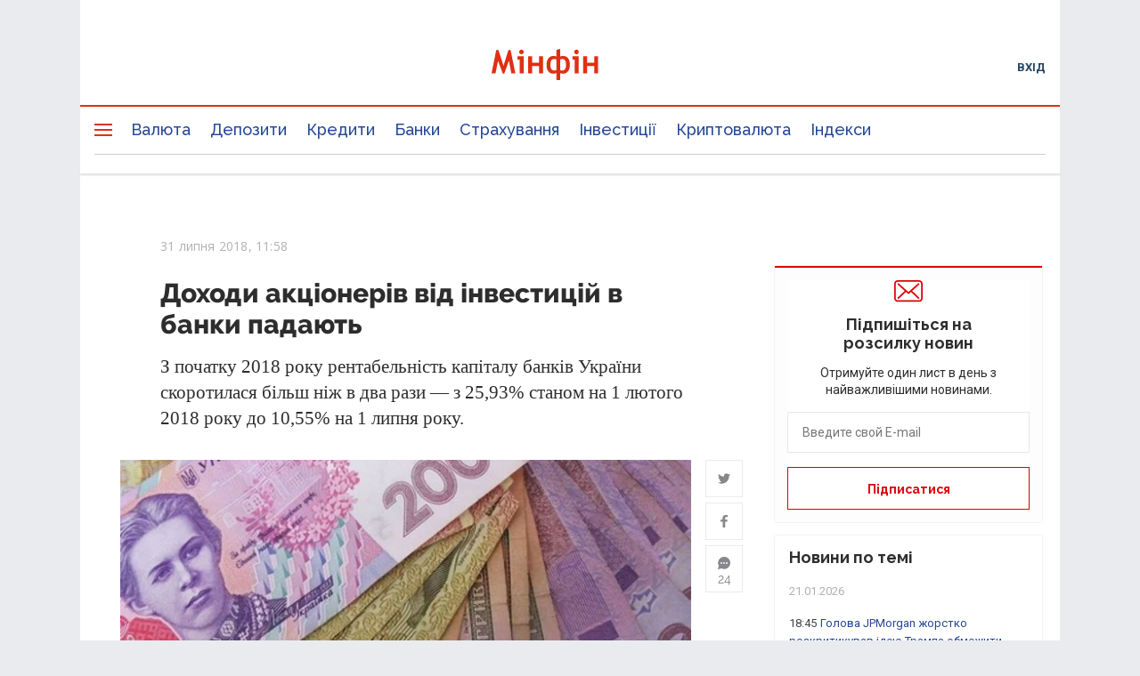

--- FILE ---
content_type: text/html; charset=utf-8
request_url: https://www.google.com/recaptcha/api2/anchor?ar=1&k=6LfLL7kiAAAAAIP9_udMjymaLCtP-SP6FdTWEGDf&co=aHR0cHM6Ly9taW5maW4uY29tLnVhOjQ0Mw..&hl=ru&type=image&v=PoyoqOPhxBO7pBk68S4YbpHZ&theme=light&size=normal&anchor-ms=20000&execute-ms=30000&cb=g0t4uk7eswin
body_size: 49461
content:
<!DOCTYPE HTML><html dir="ltr" lang="ru"><head><meta http-equiv="Content-Type" content="text/html; charset=UTF-8">
<meta http-equiv="X-UA-Compatible" content="IE=edge">
<title>reCAPTCHA</title>
<style type="text/css">
/* cyrillic-ext */
@font-face {
  font-family: 'Roboto';
  font-style: normal;
  font-weight: 400;
  font-stretch: 100%;
  src: url(//fonts.gstatic.com/s/roboto/v48/KFO7CnqEu92Fr1ME7kSn66aGLdTylUAMa3GUBHMdazTgWw.woff2) format('woff2');
  unicode-range: U+0460-052F, U+1C80-1C8A, U+20B4, U+2DE0-2DFF, U+A640-A69F, U+FE2E-FE2F;
}
/* cyrillic */
@font-face {
  font-family: 'Roboto';
  font-style: normal;
  font-weight: 400;
  font-stretch: 100%;
  src: url(//fonts.gstatic.com/s/roboto/v48/KFO7CnqEu92Fr1ME7kSn66aGLdTylUAMa3iUBHMdazTgWw.woff2) format('woff2');
  unicode-range: U+0301, U+0400-045F, U+0490-0491, U+04B0-04B1, U+2116;
}
/* greek-ext */
@font-face {
  font-family: 'Roboto';
  font-style: normal;
  font-weight: 400;
  font-stretch: 100%;
  src: url(//fonts.gstatic.com/s/roboto/v48/KFO7CnqEu92Fr1ME7kSn66aGLdTylUAMa3CUBHMdazTgWw.woff2) format('woff2');
  unicode-range: U+1F00-1FFF;
}
/* greek */
@font-face {
  font-family: 'Roboto';
  font-style: normal;
  font-weight: 400;
  font-stretch: 100%;
  src: url(//fonts.gstatic.com/s/roboto/v48/KFO7CnqEu92Fr1ME7kSn66aGLdTylUAMa3-UBHMdazTgWw.woff2) format('woff2');
  unicode-range: U+0370-0377, U+037A-037F, U+0384-038A, U+038C, U+038E-03A1, U+03A3-03FF;
}
/* math */
@font-face {
  font-family: 'Roboto';
  font-style: normal;
  font-weight: 400;
  font-stretch: 100%;
  src: url(//fonts.gstatic.com/s/roboto/v48/KFO7CnqEu92Fr1ME7kSn66aGLdTylUAMawCUBHMdazTgWw.woff2) format('woff2');
  unicode-range: U+0302-0303, U+0305, U+0307-0308, U+0310, U+0312, U+0315, U+031A, U+0326-0327, U+032C, U+032F-0330, U+0332-0333, U+0338, U+033A, U+0346, U+034D, U+0391-03A1, U+03A3-03A9, U+03B1-03C9, U+03D1, U+03D5-03D6, U+03F0-03F1, U+03F4-03F5, U+2016-2017, U+2034-2038, U+203C, U+2040, U+2043, U+2047, U+2050, U+2057, U+205F, U+2070-2071, U+2074-208E, U+2090-209C, U+20D0-20DC, U+20E1, U+20E5-20EF, U+2100-2112, U+2114-2115, U+2117-2121, U+2123-214F, U+2190, U+2192, U+2194-21AE, U+21B0-21E5, U+21F1-21F2, U+21F4-2211, U+2213-2214, U+2216-22FF, U+2308-230B, U+2310, U+2319, U+231C-2321, U+2336-237A, U+237C, U+2395, U+239B-23B7, U+23D0, U+23DC-23E1, U+2474-2475, U+25AF, U+25B3, U+25B7, U+25BD, U+25C1, U+25CA, U+25CC, U+25FB, U+266D-266F, U+27C0-27FF, U+2900-2AFF, U+2B0E-2B11, U+2B30-2B4C, U+2BFE, U+3030, U+FF5B, U+FF5D, U+1D400-1D7FF, U+1EE00-1EEFF;
}
/* symbols */
@font-face {
  font-family: 'Roboto';
  font-style: normal;
  font-weight: 400;
  font-stretch: 100%;
  src: url(//fonts.gstatic.com/s/roboto/v48/KFO7CnqEu92Fr1ME7kSn66aGLdTylUAMaxKUBHMdazTgWw.woff2) format('woff2');
  unicode-range: U+0001-000C, U+000E-001F, U+007F-009F, U+20DD-20E0, U+20E2-20E4, U+2150-218F, U+2190, U+2192, U+2194-2199, U+21AF, U+21E6-21F0, U+21F3, U+2218-2219, U+2299, U+22C4-22C6, U+2300-243F, U+2440-244A, U+2460-24FF, U+25A0-27BF, U+2800-28FF, U+2921-2922, U+2981, U+29BF, U+29EB, U+2B00-2BFF, U+4DC0-4DFF, U+FFF9-FFFB, U+10140-1018E, U+10190-1019C, U+101A0, U+101D0-101FD, U+102E0-102FB, U+10E60-10E7E, U+1D2C0-1D2D3, U+1D2E0-1D37F, U+1F000-1F0FF, U+1F100-1F1AD, U+1F1E6-1F1FF, U+1F30D-1F30F, U+1F315, U+1F31C, U+1F31E, U+1F320-1F32C, U+1F336, U+1F378, U+1F37D, U+1F382, U+1F393-1F39F, U+1F3A7-1F3A8, U+1F3AC-1F3AF, U+1F3C2, U+1F3C4-1F3C6, U+1F3CA-1F3CE, U+1F3D4-1F3E0, U+1F3ED, U+1F3F1-1F3F3, U+1F3F5-1F3F7, U+1F408, U+1F415, U+1F41F, U+1F426, U+1F43F, U+1F441-1F442, U+1F444, U+1F446-1F449, U+1F44C-1F44E, U+1F453, U+1F46A, U+1F47D, U+1F4A3, U+1F4B0, U+1F4B3, U+1F4B9, U+1F4BB, U+1F4BF, U+1F4C8-1F4CB, U+1F4D6, U+1F4DA, U+1F4DF, U+1F4E3-1F4E6, U+1F4EA-1F4ED, U+1F4F7, U+1F4F9-1F4FB, U+1F4FD-1F4FE, U+1F503, U+1F507-1F50B, U+1F50D, U+1F512-1F513, U+1F53E-1F54A, U+1F54F-1F5FA, U+1F610, U+1F650-1F67F, U+1F687, U+1F68D, U+1F691, U+1F694, U+1F698, U+1F6AD, U+1F6B2, U+1F6B9-1F6BA, U+1F6BC, U+1F6C6-1F6CF, U+1F6D3-1F6D7, U+1F6E0-1F6EA, U+1F6F0-1F6F3, U+1F6F7-1F6FC, U+1F700-1F7FF, U+1F800-1F80B, U+1F810-1F847, U+1F850-1F859, U+1F860-1F887, U+1F890-1F8AD, U+1F8B0-1F8BB, U+1F8C0-1F8C1, U+1F900-1F90B, U+1F93B, U+1F946, U+1F984, U+1F996, U+1F9E9, U+1FA00-1FA6F, U+1FA70-1FA7C, U+1FA80-1FA89, U+1FA8F-1FAC6, U+1FACE-1FADC, U+1FADF-1FAE9, U+1FAF0-1FAF8, U+1FB00-1FBFF;
}
/* vietnamese */
@font-face {
  font-family: 'Roboto';
  font-style: normal;
  font-weight: 400;
  font-stretch: 100%;
  src: url(//fonts.gstatic.com/s/roboto/v48/KFO7CnqEu92Fr1ME7kSn66aGLdTylUAMa3OUBHMdazTgWw.woff2) format('woff2');
  unicode-range: U+0102-0103, U+0110-0111, U+0128-0129, U+0168-0169, U+01A0-01A1, U+01AF-01B0, U+0300-0301, U+0303-0304, U+0308-0309, U+0323, U+0329, U+1EA0-1EF9, U+20AB;
}
/* latin-ext */
@font-face {
  font-family: 'Roboto';
  font-style: normal;
  font-weight: 400;
  font-stretch: 100%;
  src: url(//fonts.gstatic.com/s/roboto/v48/KFO7CnqEu92Fr1ME7kSn66aGLdTylUAMa3KUBHMdazTgWw.woff2) format('woff2');
  unicode-range: U+0100-02BA, U+02BD-02C5, U+02C7-02CC, U+02CE-02D7, U+02DD-02FF, U+0304, U+0308, U+0329, U+1D00-1DBF, U+1E00-1E9F, U+1EF2-1EFF, U+2020, U+20A0-20AB, U+20AD-20C0, U+2113, U+2C60-2C7F, U+A720-A7FF;
}
/* latin */
@font-face {
  font-family: 'Roboto';
  font-style: normal;
  font-weight: 400;
  font-stretch: 100%;
  src: url(//fonts.gstatic.com/s/roboto/v48/KFO7CnqEu92Fr1ME7kSn66aGLdTylUAMa3yUBHMdazQ.woff2) format('woff2');
  unicode-range: U+0000-00FF, U+0131, U+0152-0153, U+02BB-02BC, U+02C6, U+02DA, U+02DC, U+0304, U+0308, U+0329, U+2000-206F, U+20AC, U+2122, U+2191, U+2193, U+2212, U+2215, U+FEFF, U+FFFD;
}
/* cyrillic-ext */
@font-face {
  font-family: 'Roboto';
  font-style: normal;
  font-weight: 500;
  font-stretch: 100%;
  src: url(//fonts.gstatic.com/s/roboto/v48/KFO7CnqEu92Fr1ME7kSn66aGLdTylUAMa3GUBHMdazTgWw.woff2) format('woff2');
  unicode-range: U+0460-052F, U+1C80-1C8A, U+20B4, U+2DE0-2DFF, U+A640-A69F, U+FE2E-FE2F;
}
/* cyrillic */
@font-face {
  font-family: 'Roboto';
  font-style: normal;
  font-weight: 500;
  font-stretch: 100%;
  src: url(//fonts.gstatic.com/s/roboto/v48/KFO7CnqEu92Fr1ME7kSn66aGLdTylUAMa3iUBHMdazTgWw.woff2) format('woff2');
  unicode-range: U+0301, U+0400-045F, U+0490-0491, U+04B0-04B1, U+2116;
}
/* greek-ext */
@font-face {
  font-family: 'Roboto';
  font-style: normal;
  font-weight: 500;
  font-stretch: 100%;
  src: url(//fonts.gstatic.com/s/roboto/v48/KFO7CnqEu92Fr1ME7kSn66aGLdTylUAMa3CUBHMdazTgWw.woff2) format('woff2');
  unicode-range: U+1F00-1FFF;
}
/* greek */
@font-face {
  font-family: 'Roboto';
  font-style: normal;
  font-weight: 500;
  font-stretch: 100%;
  src: url(//fonts.gstatic.com/s/roboto/v48/KFO7CnqEu92Fr1ME7kSn66aGLdTylUAMa3-UBHMdazTgWw.woff2) format('woff2');
  unicode-range: U+0370-0377, U+037A-037F, U+0384-038A, U+038C, U+038E-03A1, U+03A3-03FF;
}
/* math */
@font-face {
  font-family: 'Roboto';
  font-style: normal;
  font-weight: 500;
  font-stretch: 100%;
  src: url(//fonts.gstatic.com/s/roboto/v48/KFO7CnqEu92Fr1ME7kSn66aGLdTylUAMawCUBHMdazTgWw.woff2) format('woff2');
  unicode-range: U+0302-0303, U+0305, U+0307-0308, U+0310, U+0312, U+0315, U+031A, U+0326-0327, U+032C, U+032F-0330, U+0332-0333, U+0338, U+033A, U+0346, U+034D, U+0391-03A1, U+03A3-03A9, U+03B1-03C9, U+03D1, U+03D5-03D6, U+03F0-03F1, U+03F4-03F5, U+2016-2017, U+2034-2038, U+203C, U+2040, U+2043, U+2047, U+2050, U+2057, U+205F, U+2070-2071, U+2074-208E, U+2090-209C, U+20D0-20DC, U+20E1, U+20E5-20EF, U+2100-2112, U+2114-2115, U+2117-2121, U+2123-214F, U+2190, U+2192, U+2194-21AE, U+21B0-21E5, U+21F1-21F2, U+21F4-2211, U+2213-2214, U+2216-22FF, U+2308-230B, U+2310, U+2319, U+231C-2321, U+2336-237A, U+237C, U+2395, U+239B-23B7, U+23D0, U+23DC-23E1, U+2474-2475, U+25AF, U+25B3, U+25B7, U+25BD, U+25C1, U+25CA, U+25CC, U+25FB, U+266D-266F, U+27C0-27FF, U+2900-2AFF, U+2B0E-2B11, U+2B30-2B4C, U+2BFE, U+3030, U+FF5B, U+FF5D, U+1D400-1D7FF, U+1EE00-1EEFF;
}
/* symbols */
@font-face {
  font-family: 'Roboto';
  font-style: normal;
  font-weight: 500;
  font-stretch: 100%;
  src: url(//fonts.gstatic.com/s/roboto/v48/KFO7CnqEu92Fr1ME7kSn66aGLdTylUAMaxKUBHMdazTgWw.woff2) format('woff2');
  unicode-range: U+0001-000C, U+000E-001F, U+007F-009F, U+20DD-20E0, U+20E2-20E4, U+2150-218F, U+2190, U+2192, U+2194-2199, U+21AF, U+21E6-21F0, U+21F3, U+2218-2219, U+2299, U+22C4-22C6, U+2300-243F, U+2440-244A, U+2460-24FF, U+25A0-27BF, U+2800-28FF, U+2921-2922, U+2981, U+29BF, U+29EB, U+2B00-2BFF, U+4DC0-4DFF, U+FFF9-FFFB, U+10140-1018E, U+10190-1019C, U+101A0, U+101D0-101FD, U+102E0-102FB, U+10E60-10E7E, U+1D2C0-1D2D3, U+1D2E0-1D37F, U+1F000-1F0FF, U+1F100-1F1AD, U+1F1E6-1F1FF, U+1F30D-1F30F, U+1F315, U+1F31C, U+1F31E, U+1F320-1F32C, U+1F336, U+1F378, U+1F37D, U+1F382, U+1F393-1F39F, U+1F3A7-1F3A8, U+1F3AC-1F3AF, U+1F3C2, U+1F3C4-1F3C6, U+1F3CA-1F3CE, U+1F3D4-1F3E0, U+1F3ED, U+1F3F1-1F3F3, U+1F3F5-1F3F7, U+1F408, U+1F415, U+1F41F, U+1F426, U+1F43F, U+1F441-1F442, U+1F444, U+1F446-1F449, U+1F44C-1F44E, U+1F453, U+1F46A, U+1F47D, U+1F4A3, U+1F4B0, U+1F4B3, U+1F4B9, U+1F4BB, U+1F4BF, U+1F4C8-1F4CB, U+1F4D6, U+1F4DA, U+1F4DF, U+1F4E3-1F4E6, U+1F4EA-1F4ED, U+1F4F7, U+1F4F9-1F4FB, U+1F4FD-1F4FE, U+1F503, U+1F507-1F50B, U+1F50D, U+1F512-1F513, U+1F53E-1F54A, U+1F54F-1F5FA, U+1F610, U+1F650-1F67F, U+1F687, U+1F68D, U+1F691, U+1F694, U+1F698, U+1F6AD, U+1F6B2, U+1F6B9-1F6BA, U+1F6BC, U+1F6C6-1F6CF, U+1F6D3-1F6D7, U+1F6E0-1F6EA, U+1F6F0-1F6F3, U+1F6F7-1F6FC, U+1F700-1F7FF, U+1F800-1F80B, U+1F810-1F847, U+1F850-1F859, U+1F860-1F887, U+1F890-1F8AD, U+1F8B0-1F8BB, U+1F8C0-1F8C1, U+1F900-1F90B, U+1F93B, U+1F946, U+1F984, U+1F996, U+1F9E9, U+1FA00-1FA6F, U+1FA70-1FA7C, U+1FA80-1FA89, U+1FA8F-1FAC6, U+1FACE-1FADC, U+1FADF-1FAE9, U+1FAF0-1FAF8, U+1FB00-1FBFF;
}
/* vietnamese */
@font-face {
  font-family: 'Roboto';
  font-style: normal;
  font-weight: 500;
  font-stretch: 100%;
  src: url(//fonts.gstatic.com/s/roboto/v48/KFO7CnqEu92Fr1ME7kSn66aGLdTylUAMa3OUBHMdazTgWw.woff2) format('woff2');
  unicode-range: U+0102-0103, U+0110-0111, U+0128-0129, U+0168-0169, U+01A0-01A1, U+01AF-01B0, U+0300-0301, U+0303-0304, U+0308-0309, U+0323, U+0329, U+1EA0-1EF9, U+20AB;
}
/* latin-ext */
@font-face {
  font-family: 'Roboto';
  font-style: normal;
  font-weight: 500;
  font-stretch: 100%;
  src: url(//fonts.gstatic.com/s/roboto/v48/KFO7CnqEu92Fr1ME7kSn66aGLdTylUAMa3KUBHMdazTgWw.woff2) format('woff2');
  unicode-range: U+0100-02BA, U+02BD-02C5, U+02C7-02CC, U+02CE-02D7, U+02DD-02FF, U+0304, U+0308, U+0329, U+1D00-1DBF, U+1E00-1E9F, U+1EF2-1EFF, U+2020, U+20A0-20AB, U+20AD-20C0, U+2113, U+2C60-2C7F, U+A720-A7FF;
}
/* latin */
@font-face {
  font-family: 'Roboto';
  font-style: normal;
  font-weight: 500;
  font-stretch: 100%;
  src: url(//fonts.gstatic.com/s/roboto/v48/KFO7CnqEu92Fr1ME7kSn66aGLdTylUAMa3yUBHMdazQ.woff2) format('woff2');
  unicode-range: U+0000-00FF, U+0131, U+0152-0153, U+02BB-02BC, U+02C6, U+02DA, U+02DC, U+0304, U+0308, U+0329, U+2000-206F, U+20AC, U+2122, U+2191, U+2193, U+2212, U+2215, U+FEFF, U+FFFD;
}
/* cyrillic-ext */
@font-face {
  font-family: 'Roboto';
  font-style: normal;
  font-weight: 900;
  font-stretch: 100%;
  src: url(//fonts.gstatic.com/s/roboto/v48/KFO7CnqEu92Fr1ME7kSn66aGLdTylUAMa3GUBHMdazTgWw.woff2) format('woff2');
  unicode-range: U+0460-052F, U+1C80-1C8A, U+20B4, U+2DE0-2DFF, U+A640-A69F, U+FE2E-FE2F;
}
/* cyrillic */
@font-face {
  font-family: 'Roboto';
  font-style: normal;
  font-weight: 900;
  font-stretch: 100%;
  src: url(//fonts.gstatic.com/s/roboto/v48/KFO7CnqEu92Fr1ME7kSn66aGLdTylUAMa3iUBHMdazTgWw.woff2) format('woff2');
  unicode-range: U+0301, U+0400-045F, U+0490-0491, U+04B0-04B1, U+2116;
}
/* greek-ext */
@font-face {
  font-family: 'Roboto';
  font-style: normal;
  font-weight: 900;
  font-stretch: 100%;
  src: url(//fonts.gstatic.com/s/roboto/v48/KFO7CnqEu92Fr1ME7kSn66aGLdTylUAMa3CUBHMdazTgWw.woff2) format('woff2');
  unicode-range: U+1F00-1FFF;
}
/* greek */
@font-face {
  font-family: 'Roboto';
  font-style: normal;
  font-weight: 900;
  font-stretch: 100%;
  src: url(//fonts.gstatic.com/s/roboto/v48/KFO7CnqEu92Fr1ME7kSn66aGLdTylUAMa3-UBHMdazTgWw.woff2) format('woff2');
  unicode-range: U+0370-0377, U+037A-037F, U+0384-038A, U+038C, U+038E-03A1, U+03A3-03FF;
}
/* math */
@font-face {
  font-family: 'Roboto';
  font-style: normal;
  font-weight: 900;
  font-stretch: 100%;
  src: url(//fonts.gstatic.com/s/roboto/v48/KFO7CnqEu92Fr1ME7kSn66aGLdTylUAMawCUBHMdazTgWw.woff2) format('woff2');
  unicode-range: U+0302-0303, U+0305, U+0307-0308, U+0310, U+0312, U+0315, U+031A, U+0326-0327, U+032C, U+032F-0330, U+0332-0333, U+0338, U+033A, U+0346, U+034D, U+0391-03A1, U+03A3-03A9, U+03B1-03C9, U+03D1, U+03D5-03D6, U+03F0-03F1, U+03F4-03F5, U+2016-2017, U+2034-2038, U+203C, U+2040, U+2043, U+2047, U+2050, U+2057, U+205F, U+2070-2071, U+2074-208E, U+2090-209C, U+20D0-20DC, U+20E1, U+20E5-20EF, U+2100-2112, U+2114-2115, U+2117-2121, U+2123-214F, U+2190, U+2192, U+2194-21AE, U+21B0-21E5, U+21F1-21F2, U+21F4-2211, U+2213-2214, U+2216-22FF, U+2308-230B, U+2310, U+2319, U+231C-2321, U+2336-237A, U+237C, U+2395, U+239B-23B7, U+23D0, U+23DC-23E1, U+2474-2475, U+25AF, U+25B3, U+25B7, U+25BD, U+25C1, U+25CA, U+25CC, U+25FB, U+266D-266F, U+27C0-27FF, U+2900-2AFF, U+2B0E-2B11, U+2B30-2B4C, U+2BFE, U+3030, U+FF5B, U+FF5D, U+1D400-1D7FF, U+1EE00-1EEFF;
}
/* symbols */
@font-face {
  font-family: 'Roboto';
  font-style: normal;
  font-weight: 900;
  font-stretch: 100%;
  src: url(//fonts.gstatic.com/s/roboto/v48/KFO7CnqEu92Fr1ME7kSn66aGLdTylUAMaxKUBHMdazTgWw.woff2) format('woff2');
  unicode-range: U+0001-000C, U+000E-001F, U+007F-009F, U+20DD-20E0, U+20E2-20E4, U+2150-218F, U+2190, U+2192, U+2194-2199, U+21AF, U+21E6-21F0, U+21F3, U+2218-2219, U+2299, U+22C4-22C6, U+2300-243F, U+2440-244A, U+2460-24FF, U+25A0-27BF, U+2800-28FF, U+2921-2922, U+2981, U+29BF, U+29EB, U+2B00-2BFF, U+4DC0-4DFF, U+FFF9-FFFB, U+10140-1018E, U+10190-1019C, U+101A0, U+101D0-101FD, U+102E0-102FB, U+10E60-10E7E, U+1D2C0-1D2D3, U+1D2E0-1D37F, U+1F000-1F0FF, U+1F100-1F1AD, U+1F1E6-1F1FF, U+1F30D-1F30F, U+1F315, U+1F31C, U+1F31E, U+1F320-1F32C, U+1F336, U+1F378, U+1F37D, U+1F382, U+1F393-1F39F, U+1F3A7-1F3A8, U+1F3AC-1F3AF, U+1F3C2, U+1F3C4-1F3C6, U+1F3CA-1F3CE, U+1F3D4-1F3E0, U+1F3ED, U+1F3F1-1F3F3, U+1F3F5-1F3F7, U+1F408, U+1F415, U+1F41F, U+1F426, U+1F43F, U+1F441-1F442, U+1F444, U+1F446-1F449, U+1F44C-1F44E, U+1F453, U+1F46A, U+1F47D, U+1F4A3, U+1F4B0, U+1F4B3, U+1F4B9, U+1F4BB, U+1F4BF, U+1F4C8-1F4CB, U+1F4D6, U+1F4DA, U+1F4DF, U+1F4E3-1F4E6, U+1F4EA-1F4ED, U+1F4F7, U+1F4F9-1F4FB, U+1F4FD-1F4FE, U+1F503, U+1F507-1F50B, U+1F50D, U+1F512-1F513, U+1F53E-1F54A, U+1F54F-1F5FA, U+1F610, U+1F650-1F67F, U+1F687, U+1F68D, U+1F691, U+1F694, U+1F698, U+1F6AD, U+1F6B2, U+1F6B9-1F6BA, U+1F6BC, U+1F6C6-1F6CF, U+1F6D3-1F6D7, U+1F6E0-1F6EA, U+1F6F0-1F6F3, U+1F6F7-1F6FC, U+1F700-1F7FF, U+1F800-1F80B, U+1F810-1F847, U+1F850-1F859, U+1F860-1F887, U+1F890-1F8AD, U+1F8B0-1F8BB, U+1F8C0-1F8C1, U+1F900-1F90B, U+1F93B, U+1F946, U+1F984, U+1F996, U+1F9E9, U+1FA00-1FA6F, U+1FA70-1FA7C, U+1FA80-1FA89, U+1FA8F-1FAC6, U+1FACE-1FADC, U+1FADF-1FAE9, U+1FAF0-1FAF8, U+1FB00-1FBFF;
}
/* vietnamese */
@font-face {
  font-family: 'Roboto';
  font-style: normal;
  font-weight: 900;
  font-stretch: 100%;
  src: url(//fonts.gstatic.com/s/roboto/v48/KFO7CnqEu92Fr1ME7kSn66aGLdTylUAMa3OUBHMdazTgWw.woff2) format('woff2');
  unicode-range: U+0102-0103, U+0110-0111, U+0128-0129, U+0168-0169, U+01A0-01A1, U+01AF-01B0, U+0300-0301, U+0303-0304, U+0308-0309, U+0323, U+0329, U+1EA0-1EF9, U+20AB;
}
/* latin-ext */
@font-face {
  font-family: 'Roboto';
  font-style: normal;
  font-weight: 900;
  font-stretch: 100%;
  src: url(//fonts.gstatic.com/s/roboto/v48/KFO7CnqEu92Fr1ME7kSn66aGLdTylUAMa3KUBHMdazTgWw.woff2) format('woff2');
  unicode-range: U+0100-02BA, U+02BD-02C5, U+02C7-02CC, U+02CE-02D7, U+02DD-02FF, U+0304, U+0308, U+0329, U+1D00-1DBF, U+1E00-1E9F, U+1EF2-1EFF, U+2020, U+20A0-20AB, U+20AD-20C0, U+2113, U+2C60-2C7F, U+A720-A7FF;
}
/* latin */
@font-face {
  font-family: 'Roboto';
  font-style: normal;
  font-weight: 900;
  font-stretch: 100%;
  src: url(//fonts.gstatic.com/s/roboto/v48/KFO7CnqEu92Fr1ME7kSn66aGLdTylUAMa3yUBHMdazQ.woff2) format('woff2');
  unicode-range: U+0000-00FF, U+0131, U+0152-0153, U+02BB-02BC, U+02C6, U+02DA, U+02DC, U+0304, U+0308, U+0329, U+2000-206F, U+20AC, U+2122, U+2191, U+2193, U+2212, U+2215, U+FEFF, U+FFFD;
}

</style>
<link rel="stylesheet" type="text/css" href="https://www.gstatic.com/recaptcha/releases/PoyoqOPhxBO7pBk68S4YbpHZ/styles__ltr.css">
<script nonce="AqV-FFAXVw7IONpWA9tPtA" type="text/javascript">window['__recaptcha_api'] = 'https://www.google.com/recaptcha/api2/';</script>
<script type="text/javascript" src="https://www.gstatic.com/recaptcha/releases/PoyoqOPhxBO7pBk68S4YbpHZ/recaptcha__ru.js" nonce="AqV-FFAXVw7IONpWA9tPtA">
      
    </script></head>
<body><div id="rc-anchor-alert" class="rc-anchor-alert"></div>
<input type="hidden" id="recaptcha-token" value="[base64]">
<script type="text/javascript" nonce="AqV-FFAXVw7IONpWA9tPtA">
      recaptcha.anchor.Main.init("[\x22ainput\x22,[\x22bgdata\x22,\x22\x22,\[base64]/[base64]/[base64]/[base64]/[base64]/UltsKytdPUU6KEU8MjA0OD9SW2wrK109RT4+NnwxOTI6KChFJjY0NTEyKT09NTUyOTYmJk0rMTxjLmxlbmd0aCYmKGMuY2hhckNvZGVBdChNKzEpJjY0NTEyKT09NTYzMjA/[base64]/[base64]/[base64]/[base64]/[base64]/[base64]/[base64]\x22,\[base64]\x22,\x22FcKrPi9sP3jDlnnCkhwQw4HDkMK0wqZmRR7Ci3JMCsKZw77CiyzCr0nCrsKZfsKVwo4BEMKUE2xbw4dxHsOLFB16wr3DtGoucG1Yw6/Drm4wwpw1w4QkZFI1QMK/w7VSw5NyXcKLw5gBOMKrAsKjOA7DlMOCaSlcw7nCjcOARB8ODTLDqcOjw751FTwbw74OwqbDosKLa8Oww4UPw5XDh33Ds8K3wpLDgcO/RMOJbsO9w5zDisKHYsKlZMKYwrrDnDDDll3Cs0J2KTfDqcKCwrHDsmTClcO9wqcHw47CvWQCw7/DkCI6W8KRVmfDkm7Dui/DsRLCvsKkw5IKaMKqQsOMOMOvGMOvwq3DkMKww7hvw7xew6pNakbDrEfDt8KsScO3wpwvw5DDjG/[base64]/wql5w4A8DcKCwrAlcT3CkX4HfhVOa8KvwpDDsgJAeXY0woDCgMKWdsO+wqjCvVrDvW3Cs8OvwqYrYxBzw4U2McKKGsOtw7XDgnBlWsKYwrZNSsOMwoTDvTTDgVvCnn8uWMO/w6gewrhDwplVW0bCkcOEfUgKP8K0ckUCwohJMV7CpMKTwpQ1QsOiwrsTwq7DpsKTw6wcw5/[base64]/DtW7DjkdxwrDChm90BhlbwpMDQ0YWwo/[base64]/VSfDq3wdXsK0cxrChMOnwo3CkMO4E8Kcw4JFTsK+eMKgekA+PTjDnCZjwr0Hw4PCl8KGLsO3VcO/[base64]/woQYYSkbw6/DhMOxW0/[base64]/[base64]/Cg8K9wpvDqnTCo0DCtMKrwqtYw48aw4wawo89wrHDshoPI8OpQcO+w6TCkQV/w4huwrsdAsOfwrTCjgLCkcK1CsOdVsKowqPDvnzDgiJYwprCssOAw7kqwoNUw5vCh8O/VyzDu2VdO0rCnAjCrCXCnQhiHTfCjcKYBzJ2wqbClmvDnMO9PcOpDFV9VcORZcK/w7HChl3CoMKyL8Orw5zCicKBw7dGDGXCgsKCw5dqw63Di8OzEMKDXsK0wp3DucOjwrsOSMOWfsKFWcOMwooMw79XYH5XcDvCsMOyJ2/[base64]/[base64]/CiT8IfC3Cny4nwqXCqQUdK8KaN8KqwoPDpnxLwqMYw5LChMK2wqDDuD0bwq8Nw6F9wrbDlQdAw7YVCTw4w600VsOnw6XDq0E1w40lDsOxwqTCqsOGw5TCs0ZGbndUJR/CocOgXxvDmkI5QcOheMOmwo8OwoPDn8OzA1Z5GcKOZMORH8Oiw4kawpPCoMOjGMKZIMOjw5tOBztSw7cNwpVJJhklHFvCqMKbZWTDi8KiwrXCnQ7DocKDwqHCpQwbd0Itw5fDlcOWCXs+w5VLODIzWyvDqg9/wovCksOqQ2BiejUUw4HCognCoyrCjcKEw4jDrQBMw6gww5IGH8Obw4rDnnt0wr4yDXRkw4AwAsOpPBfDggo/w6kiw7LCiWdBNh0Gwp8OEcOcOUNaFsK7cMKfGzxkw43DuMOqwpdQZkHDmTrCpkTDtAhiNjrDsADDlcKcf8OZwqsZWwYgw6kifArDkyE5WQ8WYjFkGAgYwpQUw5FUw7pZD8KgCcKzbEHCs1NNHTTDrMOUwo/Du8KMwoNAUMKpE1LCvCTDmmxYw5ldG8OrDTRCw7cuwqXDmMOEwoBaT0cdw6cWSCPDscOvRWwbanU+VmZLFBJnwo4pwpDCoBZuw6s2wpFHwo8AwqhMw4Uqwqtpw5XDvgzCsyFkw4zDnWtzBT4gfHVgwoBJaRRQDl/[base64]/DgDlfDhoPCcOJMhvDni3DjWgSZ3YHfsOkw4PDnsKndcKcw4wRNMOGAMK7wp9wwoAxQMOSwpoewqLDv38KdyAqwoHDt1rDgcKGA27CusKWwrcEwpfCigPCnhUnwpVUHMKRwpd8wpgSHTLCiMKnw7Z0wqDDkBbDmXxuPwLDo8O2F1lxw5wew7J/NBjCnQjDqMKnwr0qw5XDjh87w5U2w59aJF/[base64]/w6/[base64]/DjsOpIQlZw7PDtsOMwqd7wonCicOxw5fDucOGGXvDtmfCkkvDglrCksKMMlfDk2gmTcObw4FKKMO5QMObw7cFw5TCmwLDk0Uyw7rCoMKHw5IzXMKeARgmHMOdHljCnjzDvcOcbHxefsKadT4AwrtWPG7DmEofMWrDocOxwqwbTU/ColHDmnrDqjMiw7pVw4DDv8KJwofCusKkw4TDv0vCpMKvAlHCh8O6CMKRwrIIP8KhQ8O0w60Mw6I2Lx3DgVTDi1N6N8KMHX/[base64]/DnsOCCsOzw6vCtSR4HsKwaHnDgXrDp0gow4MKN8KrV8Kpw5bDoyHDhHoJGsO8wq5/TcO8w6jDocKwwoxMA1ggwqjChcOjew1echrCgTwLbcO8LMKbL2YOw4bDrTXCpMKuXcORB8KbAcOmF8KKA8O2wqMKwqRkIBjDnSsYEEnDgizDrC0nwpc9FyAwa2QaaA/CvMKCN8OXW8KvwoHDnT3CrXvCr8Ocw53CmmpOw6XDnMK4w5I8ecKGQsOHw6jCpTrCplPDgWoHOcKtZgzCuhsuAsOvw4dDw6sFOsKSY28nw4zClGY3RzFAw7/DkMKYeDnDjMO+w5vDncO8w51ADUhvw4/Dv8Ksw5MDOMKzw4DCtMKcbcK+wqjCmsKBwq3CrkAjMMK7w4cBw7hUYcKAwobChcKrDC3CmsOqby3ChsOyJzHCgsKOwrTCrG3DvEHCr8OPwrBbw6/CgMOyOmnDl2vClH3DmMO8wrzDkwzDqlAJw7llOcO0RcK4w4jDvz/[base64]/[base64]/DqsKsbcOMR8O3w7PCqMKGB3xawpvDvcKqAMKdT8KCwpjChcOYw6ZkU1MQXsOpVztjJ0YPw57CtsK5VFhqVF9lIMK/wrgew7V+w7Y/wqcHw4PDr10QC8OwwrkYcMKjw4jDozZlwpjDkVjDq8ORbwDDqsK3QwwbwrNrw5MswpdPVcKFIsOcfnjDssOFTsKWAioTc8K2wo0dwpMGbMOuaScVwqXCtzE1XMK5cXfDnBzCvcKhw5HDiyRwWMK1OsKvCDnDicOQFQ3CosOZc0bCi8K1ZWPDk8KeBz/Ct03Dt1TCpw/Dn0nCsScFwoLDr8ODEMOvwqcfwppiw4XCksKLCSZcPyIEwobCjsKtwosKwqLCkT/[base64]/DusK9RlDCgcKxNVt0c8KaaMO4NW7Dln4Mw4ZUPTbDo1wNU0zCgcKvDsO1w6LDmhEMw6MGw7c+wpTDixMlwozDl8Olw54mwpDDj8KRw7AUdMOnwojDpRpDYsKnK8O6AAIZw4pcT2HDrcK4bMKXw7YVdMOQYnnDiUbCksKDwpDCucKQwptxPsKCdcKmwqjDlsKEw7FGw7/DlRLCp8KMwoAxUAtAJQwnw5XCq8KhRcOGXMKhFxnCrwTCkMKow4gKw4gGLsOUdzB5w6rCjsO0H31YWH7CqcKdNyTDqXR0PsO2NsKzIjY7wr/CksOHwq/Cu2onUsKhw5zDnsK+w4okw6lHw6NcwpTDi8OFesOjPcOvw7hJwoMyBcKBBGgow6XCtjMDw5vDtQofwpfDoA/Cnks4w7fCtcOiwqlvZA/[base64]/CQ7CkcKjw6PCp2TDtsOTwozCrcONTxQYw4zCl8K9wo3Dvnpxw41bVcKow64+I8OJwoNAwrlEem1aZXvDgz5EOWZnw4tbwprDpsKAworDggthwplhwrUOGn8uwo7DnsOdQsOSG8KeZ8KpUkA/wo1lw7bChwTDtg3CsTYnJ8K+wrMpJcOowoJPwovCmGHDpXkHwqjDk8KSw5LClsOyJcKLwonDkcK7wq0vecK2a2opw4nDjsKSwpHDgHUTWiYgHsKxFmjCksKRYD7Dl8Kow4HDlsK/w4rCg8OXT8K0w5bDvcOhScKXfMKXw4kgEVPDpUFPa8KAw4LDiMKsVcOqZ8O8wqccMkLDpzjDjDB6DCZdVSZ7GF0rw7ZEw6RRwoHDl8KhcMKVwovDmmBuDUAUYsKTfwTDhsKywq7DnMKdcFvCpMOpKDzDqMKcA1LDkxhkwpjChTclw7DDlwdcAjnDpMO0Llo/cTNewr/Dr1xgMzQgwrljLcKZwoEMTsKVwqk3w60fXMOpwqLDuHIbwr7DpkbCq8O2fknDjMK7dMOqW8KZwprDt8KLMCIkw4bDgQZfAsKKw7QrMDzDgTIcw5keNUIRw5/DnFUHwrLDjcO8DMKpwrzCnXfDuDw5woPDlRxJLiFNGQLDqDxZGsOUcQTDl8OdwqVVShdAwosLwqESA3XCq8KgUXtSTWEZwqvDqcOJEDDDqHXCp0ASTcKVXcKNwoZtwpDCoMKGwoTCqsO9w55rGcKSwq1lDMKvw5fCn1zCssOYwoPCjF1/wrDDnlbCi3fCmMOsZHrDjjNZwrLCngcQwpzDuMKnw5fDi2vCm8OWw45WwoXDi0/Cq8KkIx4rw6bDjzDCv8O2dcKXf8OwOQnCll5vasKNa8OqBiDDosOAw4lbCl7CrXQ0fsOEw7bDqsK1QsODJcOFbsKDw5HCohLDm0nDusOzVMKJwoklwpvDvQA7eBHDhkzCjWlfS2ZswoLDhG/[base64]/CsmkbWGYBwpdhw5XCtifCpEJxwp3CmRo2BUzDl1N6w7HCt3TDvcOIWH1ADsOhw4vCv8Ksw5Q9HMK8w63CvQnCtwnDnn4AwqVrMlh5w5k0wo8Uw4M+FMKocGXDvsOHCg/DiEXCjijDhsK/[base64]/[base64]/GcKVw7BoPMO8wq/[base64]/[base64]/[base64]/CgcO6Q8OoGsOcBxXDksOqwpzDv8KTwpvDiMKFDQ7CqxtiwocmRMKPOsOCZATCmDYAUwMuwrLCoRQIXRQ8dcK2DMOfwr8XwoJEWMKABijDn3jDosK+ZW3DnE1sAcKKw4XCj3bCq8O8w79vdUDCkcOoworCrUUww7/CqQPDtMOkwo/[base64]/w5QCHRnCsm/DghBPwpx5w5vChsKKVcKzXAQ3wrTCmcKbBSYlw6JWwqt7eCbCrsOYw5sScsO3wqzDpgF0b8OtwonDvW1zwqx/[base64]/DjsKvZcK1SsK2woHCuAvCpcKyw4LCsBzCmcOKw4nDqcOSw4Rmw50SScOeYhDCh8Knwr7CjkfCsMOYw67DkSYYHsOuw7PDk1TCn3/ClsKrPEnDogLCtcOXQnjCsHEYZMK1wqnDrTE3VC3Co8KZw7oSdXo8wp7CiB7Dj0J5B1tywpHCgSwVe01mGTHCpHB9w4DDn1HCnSnDq8K/wpnDmWo9wqlVb8Obw5HDocKYwqPDgVktw5NEw43DrsKcEUgrwqjDtMOowq3Clh/CkMO5BxViwo98SQM3w6TDghs6w6IFw4sAQ8OmdV4Ew6tNM8Omw6VXcsKkwoHDs8OVwooSw4fCkMOIRcKBw5vDu8OWDsOLTMKKwoQgwpjDmjdQLFrCoj4mNz7CicK0wrzDm8OjwobCscOlwq7Cp1Ekw5vDpcKVw53DmixDC8O6Ji8Uf3/[base64]/[base64]/CljPDnHLCvcKdwoFhScOVwpYyOGvDnAolGj/DvMKRdMKaF8OCw7TDim5CeMKUBnTDvcK1QMK+wolOwoJYwolSY8Klw51uKsOMVBUUwqhTw7XCoDnDu18YF1XCqTvDrx9Fw4QrwofCsCUSw53DgMO7woZnBQPDpkXDosKzJWnDicKswrJIPcOowqDDrAZsw5s+wrHCo8Oxw7AxwpVTLgvDjz07w45/wq3Dm8ObG0HCp20eZ3bCpsOjw4Qaw7fCgSPCgMOpw6zCmcOcDHQKwoMZw5cbGcOne8Kww7/CoMOnwrPCgcOWw6Rbd0LCq2EQKmpnw7h7JsKrw4JVwq5Ew5vDh8KkSsOpHCrCvFzDiB/CkcKzPx8Iw5TDtsKWCGjDiAQWwpLDp8KMw4bDhG9AwqYWCEHCn8OHwqQAwpJUwrIrwp/ChDTDpMKLexXDgmogISrCjcObw5HChMKUSmRgw6LDgMOYwpFZw5U6w6BXZznDk2zCnMKdw6PDg8KFw7Y1w5bCrEXCuD14w5/CnsKje2pOw6cAw4/[base64]/DsKYXsO9w4LClsKdw55Sw4DCm8ODwrXDqsOpejbDpl/DvjsVSxs4L3zCvcOGXsKfY8KKFcOSb8Oue8O0CsOzw5fDhBovVMK8XWIaw5rCoBnCkcKrw6/CvSDCuygmw4Mcwq3Cu0AMwq7CkcKRwozDgCXDsk/DsQHCuE47w7HCklEwNsKuQAXDpMOvRsKiw5/CjnA0XcK5NG7Ci3nCoz0Tw6NXwrPChAvDmHDDsXTCpm5CSMOMAsOeOsOEdVPDkMOrwp0Tw4XDj8O/[base64]/Ci0HCkcObw6LCqDfDrMKxIAjDmsKxwofCiMOjwozCssOGw7MnwoJKw6tSPiMPw5k1wrsmwprDlxfCr3N8KQRxwrrDqm5Ww7DDscKiw6LDpzphLsKTwpdWwrPCk8OxZMODFQjCnyLCuW/CqWJww7drwofDnhRqYMOveMKFdcOBw6RSZmNIK0HDrsOXW2gNwqvCnFbClj/[base64]/c8OPZzHCl0Nnwp8BOmVUMmvCssKcwqAgY8Oiw4rDhcOSwpd+UTAGBMK9w5cbw4RfMRVbWkHChcOaJ3TDtsOXw6cLExTDkcKMwqPChE/Duh7DhcKgfXPDsCEzLwzDjsO/woTClcKDTsO3MV9awpUnwrzCjsOJw4vDlRsZK3M4XAhtw50Uwpchw4hXUsKww5E6wrAswrTDhcOFGMKDXSpPW2PDiMOzw7lNBcK1wokGe8KewoRlBsOdNsO/cMOKDsKkwobDsC7DvcKIAGZ2PcKXw6Rjwr3Cm0hrTcKtwocOfT/DmCUfEjE4ZDrDscKSw7rCrFDCpsKDw6sywpggwqQ5cMOXwqkOwp4fwqPCiCMFLcKawrgSw48gw6vCjhQ2al3CpcKsCg8Fw6jDs8Olwp3CryzDmMK8BT0wMhxxwpYqwprCuQjCs0I/woIzbC/CjMKCZsK1dsKGw6HCtMKPwqrCpF7DkkYUwqTDtMOMwpgEYcKPJxXCr8K8CQTDoy5Qw7JfwrMoBy3CpHR/w5fClcK1wqFow4kkwqXCj0pLWsOQwrgFwodCwoBjdCDCpG3DtDtuw4rChcO9w6jCmiQVwrpqKFnDshTDksK6d8OywobCgCnChsOow4kAwrwHwqdWIVDChncVNcKRwrUMSVPDmsK/wpZww51yEsKhWsKvO01hwpdAwrdLwr9UwohYw6tiw7fDtMKoTsOYAcOZw5FlRMO+BMKjwppPw7jClsOMw6XCslDDtsKEPiohRsOpw4zDlMKGb8OhwrXCkB10w6sNw61Awo3DtXDCnsOPasOxB8Khc8ONDsKbFMOgwqTClX3DosKjw6/Cu0/ClhfCpDXCqD3DucORwpBPFcOmEsKkGMKAwp1+w55Sw4VUw4dsw54fwoopWXZCC8KBwqwQw4XCpS4wGnMiw6zCpWAew6ojw4IpwrrClsOMwq7CkStFw4USJ8KrHcO2VsOwXcKiVVvCgAZYai5RwrjDoMOLIsOZfQHDgsO3T8Okw4EowpHCtXTDnMO/w4DCv07CvMK+wpbDn1LDtFTCjcOKw7jDoMKZIcOFJMOYwqU3A8OPwpgaw6XDssKPCcOMw5vDlxcuw7/DtCkhwpoowqXDjEsIwp7Cs8KMw6lVOcKsNcOVQzbCpgZ9CD0zJ8KqIMKXw6ZYOm3Cnk/[base64]/DlyFQwr3DrMKww4drwprCggdBacOAcMKefXMgwosFw7PDscK3FcOzwosLwoEAesOgw5spUElVLsKFcsKNwqrDiMK0dcKGaUnDqlhHHxssVlJNwpbCjsKnTMKQOsKpw6jDjwjDmXrCnwNrwoVCw4nDviUtZxQzUMOwCTk/w5bDkXjDtcKDwrpxwo/[base64]/w7/Cr8ORwq7DmsKhwobDicKyPnLCqWMrwrVgw5vDn8KHQBrClyNWwqIyw4XDkMOlw7XCgl9nwr/[base64]/CozpCw5VgBS0aDMK5woYUJsKQNmZWwoXDssKRwqIOwqwsw6ENHcOOw7bCmcO+P8OQaSdSwrLDucO0w5DDv2LDjQHDg8KwasOWLS4hw4zCgcK2wrEgCXkswrDDu0rCrcOQTcKtwolsWB7DuizCqm5nwo5ODD5Kw4h2w4nDn8K1HEbCs3fDp8Ovbh3Dhg/DhsOiw7dXwo/DtMKuCU7DtG0ZIDjDpcOLwpLDjcOxwr13eMOqOMKTwqxAIjY0Y8OrwqU/w5R/EG8cKjIXVcOUw7g0WCsmenfClsOmDcOEwqHChVjDrMKZbSLDtzLDlHNVUsOVw68Hwq/CpsOFwolnw4EMw7MKEU4HAV0TGlHCuMKBUsKxBnALE8Kjw745UcO4w5pSR8KsXBFMwrIVE8OtwprDucO3HQ0kwrZtw7XDngzDrcKswp9mNxTDpcKYwrfDsHBiesK2w7XCjBfDi8KDwok/w45RZ1HCp8K9w7fDvH3CmcKZaMObEDp6wqbCsRwTYj9Cwrtaw5PDl8OWwqzDi8OfwpnCtEDCmsKtw546w40dw4V3QcKPw67CpXHCtA/[base64]/w5ULwo7DmxHCq8O6LsOmBsKSCQzDjCfCrsKJwq/[base64]/GMOXwpjCtVM5SMOZBsO7XcK8w4nCqsOyw7LCrT4kdcOvE8KhfjoHwqfCjsK1I8K6PsOseGs5wrPChD4Xezh1wrjDhE/DjMKewpPDkHTDoMKRAnzCmcO/N8KtwrLDq2ZzHMO+NMOPZcOiJ8Olw4DCtmnClMK2bXVTwrJNP8OuGi5BIsK2cMOgw4DCu8Olw63DhcO7VMKYY0oCw6DCiMKVwqt5wp7DgTHClcOhwqjDtGTCixDDgE4Ew67CqW1Ww6nCqwzDt0NJwo3DsEvDrMOYT1/[base64]/DuMK7bMOYwqDCnUPCr0/[base64]/MQzCokvCp1XCusKkw7UufMOCVnxHBgd8IFQyw5jCtCQHw7fDrW/Dp8Omwooxw6TCqTQzLwnDgGM7DwnDqDw7w7IjLT3CncO9w6XCs3Z8w7Z6w5jDt8K8wobCjkHCpMKVwoEJwrvDuMK+WMKjdxU0w5wiOcKEX8KOTAJIaMKcwrPCkxHCgHZ/[base64]/Cq1AdMcK2fMKcZcO1w5rCgnRhHsOfwqXCmMKYwpfCpsKzw6vCpFp0wp9iNSLCtcOIw4l5WsKYZ0dTw7E5bcOwwrHCskUYwrXCgUbDkMODwqhJGCzDo8KgwqkidBrDlMOIJMONTsOywoE3w6ghdCLDn8OiAMOYOMOmEH/[base64]/CvsO8X3gOWsKmw4hWdCUiwql4GD7CqMO+M8KzwqURMcKPw44tw4vDvMK5w6/DlcO5wqDCrMKsZE/CowkNwoPDoDzCtVHCrMK8HcOOw7x8DsKow4F5UsOZw49/VnoVwpJvwpDCjcKEw4XDvcOZXQJrDcOnwpzCjTnCncO2RcOkwrjDscKmwq7Ctj7DmcK9wpxhE8KKI143YsO8PFPCiWxncMOVDcKPwog+McOawo/CoBkPAAQ2w44qw4rDo8ObwpHDtcOlRShgd8Kjw7UNwoDCkXlFfsKIwprCr8KhAD9DSsK4w4ZDwojCocKgNwTClx/Cg8KYw40sw6rChcKtXsKZGS/DscODVm/CuMOBwpfClcKdwqlIw7XCr8KFVsKHTsKeY1TDosOXUsKRwpIAPChew77DgsOyJHonNcOEw6YOwrDDu8OAJsOQw4wuw6s3Yk1Nw6Raw6V4JQEdw5okwprDgsKfwqzCisOLMmrDnAPDicOKw5sLwqt1wqFOw5gnwr0kwpfCrMOAO8K/[base64]/w7fDg8Otwq9/w4/DrxVjwpnCvQ/CsiPDt8OPwp8pfDfDqMKrw5jCgCXDq8KhFsOEwpJOCsO+NVfDo8KiwqLDum3Dt2Rew4J5MGwsW0gcwplLwoHDqz4JRsKDwoknfcK4wrLCqsKxwp3Dmzpiwp51w5U+w7lgWhnChXYgMcKUw4/DgDfDh0Z7HkHDvsOgDMONwpjDmHrCgCpEw7gsw7zCpA3DjV7CrcOQSsKmw4o0I0fCo8ORFsKddcKbUcOAccOVEMK/wr/[base64]/CVckwpN0w4rCssK2JsOGw4jDmsK4w5DCplUkZ8KawpsHYyg0wpHCiTXCpQ/[base64]/w7vDnsK6wrPDoUB+NhfCqcKie8OywptEVlNLw5VTJ2TDoMO6w7bDuMKWFX/ChiTDsj/CmsOAwo4pTAnDvsOuw6pFw7PDskY6AMKgw6xFFUTCsXQbwrbDoMOOZMK2FsKCw5ofEMO1w6fCssKnw7Q3YsK5w7bDsz43TMOawrbCsFDCusKQCmURQ8KCCcKQw7UoWcKZwrhwRGYjwqg2wps6wpzCkCTCo8OEBSwuw5YVw4wjw5sGwqN4ZcKPccK/FsOZwo4Bwokbw6jDuDxvwoRQwqrCrgvCqGVYdj49w50zGsKjwobClsOcw4DDiMKaw6MywoJPw5Ytw78Xw67Dk2rDh8KJdcK4b2k8V8KywpA8HMOIN1xrZcOMaw3CvRIIwrh9TsKtCUXCvjPDs8KxH8Ohw6nCqHjDqA/DjQJ9LcOSwpDDnl9bWwDDg8KjLsO4w4QMwrYiw6bCvsKLTWIzKT9tNMKJRMKAeMOpTMO3fzJnF2Vqwp0NEMKFfsKqfsOPworCncOEw4ctwoPCmDk8w4oYw5/CicKiSMK0EE0Ww5/Cpz0CeBJJZFdjwphqesKyw4fDgyTCh1HCtkJ7csONPsOSwrrDtMKKcCjDo8KsDFPDs8OZNMOzLhFsCcOywonCscK4wpzCiyPDqMOHMMOUw5TDisOsPMKaNcKYwrEPPmwdwpPCrFHCvMOcf2PDu2/CmDsZw4XDrDdvIMK4wpzCsUXChhB6w5owwqPCkBTDpxzDklPDkcKRCMOowpVPaMKhOlbDu8OFwpvDvGstZsOOwpjDlV/CkWhwY8KXd2zDvcKXciDCpxnDrsKFPMK5woB+GSDClTrChRdcw5bDtHrDj8O9w7cmTAA1Sl9fBgFWOsO7w5UleXvDiMOWw5PDpcOMw6/[base64]/ClcOlwpdQwpRBUwHDkcK1UGHCvBhQwrlCU8KNwqnCkMKHw5TDlcOzw5JzwpYCw7TCmcOFFsK/wrDDmXlIamTCrcOuw4tCw5cXwrI8wr/CrHs0bxpPIhNOSMOePMOeWcKFwq7Cs8KvR8O6w5RPwotlw5sOGj3Ctxw6WSnCtDLCisOQw5rCpm0UWsObw5rDiMOPf8ODwrbCrEd4wqPCjn4mw6pfE8KfCFrCiXNtQsOYOsOKHcKew5NswrZUc8K/w6nClMKOFVDDisKrwoXCk8Kew5IEwqUFfAhIwpPDpmVZB8K4WMKJV8OKw6kvcyLCj25QDmVBwozCkMKow6hjTsOMCRcWezASSsOzaSIKEMOnUMO3NHgqQcK1woLDuMO0woXDh8K6ZQ/DqMKqwqbCmiw/wqxdw4LDpCXDij7DocO5w5bCuxwqAHd7wo8JKzDDqirCl3VPD2pHKMKxWsO0woHCm2MYaEnDhsKTw4XDhCDDscKYw4HCrx1Ew5FnecOmCid+YMOcbMOew67CowPCmkI8JUnCvcKPXk9aVn1Iw4nDmcODPsODw5caw6MjG29bLsKGAsKEw6jDocKLHcOQwqoIwoDCpS/[base64]/[base64]/CujV9RsOGUMOISQF5QmXDkxPCisKmw4HDtC9Jw43DtMK0U8KFEcKVa8KVwrvDnHvDksKewpwyw4FOw4rCqSHCv2AtHcO9wqTCucK2woFIfcOvwpDDqsOZDU/CsgPDkyzCgkoDRhTDncOVwqsIKk7DiwhXFgB8wq9Jw5jCsDBffcOlw4RUPsKnQBJpw6Q+RMKZw6VEwp9gJ3hqCMO8wqVjd1zDqMKeKMKMwqMNI8OgwqMgamnCiXvCqxfCtCDDjWgEw44pXMKHwr8ewp92b2/DjMOeN8KawrrDiVbDqR1aw5vDtWnDmHLCvMOjw6TCiRUIYVnDrcODw7lcw4tyEMK+Nk3CmsKtwrnDqDsiHWvDh8OIw5RwNHLCocO/wqpjwqbCucOLYyomXcKXw60swqrDt8KlDMKAw5nCg8OKw4haYiJYwpTCs3XCn8Kcw7LDucO7AMOQwq3Cqwd6w4bCtWcfwp/DjEkuwrddwoTDmXowwpA5w4HCvsO+dTnCt3HCgirCrgwbw6PDjFrDqxrDt2XCusK9w4fCjUcPfcOrwqHDmC9qwqLDmT3CihzDqsOyRsKIfWzCkMOxwrbDnkbDqEArwpJLw6XDpsOuMcOcbMOXW8Opwo5yw4lzwqtowqATw6jDs1XCisO6wqbDl8O+w5HDocOowo5/[base64]/DhQbDqsK7w7/DpMOcw5rDqS95YsOuTcOrBj7DvFjDkWrClcKbThbCmFxsw7kIwoPDv8KpDA5Gwqg1w4PCoEzDvE3DpBrDrsOuTSPCsDI2AFR0w6xCwoPDnsOyUB4Fw7BjZQsXdElMQxnDh8O5wrnCrGvCtFMOPUx0wpHDoTbDuSTDnMOkH2fCq8O0eCXCu8OHMBEVUhRyByl5Ik/CojVXwpUcwopQS8K/fcK9w5TCrDNyDsKHZkfCk8O5wovCtsOww5HDl8ONw53CqAbDu8Koa8K4wqBAwpjCiinDngLDrXYMwoRpR8OaT3/DnsK/[base64]/Co00swp7DihI4SE4zw7Acw7TDv8OHA8Kow7/Cg8KuC8OxP8O5wo8uw7DCn2V7wo5Dwqw3EMORw6zCgcOkemvCksOPwp16P8Ozwr/DjMKxD8OFw7phRm/Dhl8DworClBzDs8KhPsOUMkNKw4vCjn4fwpN6FcKdOGjCtMKCw5czw5DCiMOebcKgw5MGJ8OCAsO9w7ZMw7Biw6LDssORwqcxw7TCsMKMwp7Dg8KmNcOuw7cRYUJIVMKNSX/[base64]/UsOdwpbDrXrDvcOPwqnClWNRw57CjXnDj8OAw45tasKxa8OJwqrCmTxNFcKjw4w+KMOxw5lTw4dABVNQwo7DlcO3wpcZD8OLw6DCuwFrYMOUw4YCN8K0wpR1GsO1wrLCnzTChMOnQsOwKU/CqDhTwqrDv1nDjHdxwqJ5QFZ1eDtewoRPYx8qw6HDgAxwNMOZWsKgGAFROkLDq8K3w7powpzDv0I/wqDCqXZ+FcKVU8KtalTChWrDv8K5BsOfwrfDrcKGGsKnUsOsDBoiwrBfwrnCkHpqd8O9wqVswoLCm8OOJyDDicOSwop/[base64]/[base64]/NsKuaMKCwrnCuVXClcOgU8KOwo9YECTDg8O6wrtpw6FBwr3ChcOvScOvTnVSQMK4w5/CusO+w7YtdcOLw7zCjsKoR35ia8Kzw4MUwrA4N8O+w5odw6orX8OQw6Yywo1gFMOzwq8sw77DnyDDqlDCq8Khw7MXwpbDugrDsQldYcK6wqhuwqnDqsKew5zCm37Do8KnwrxZTAjDgMKawqXDhXvDr8OWwpXDlDfCqsK/VMOWWVJrPALDu0XCt8K5SMKMJsK8OFVNbQ17w4gww4fCrcOOG8O4FcOEw4QlRBpZwqBwCzXDpTlYRlrChX/CpMKNwpXCr8OVw6FKDGrCjsKIw4nDj1kPwqsWVMKbw6fDujLCpAVMFMOyw7t8PGMMJcKmK8KHIh/Dh0nCpjAnw5/CvCMjw4PDm10tw5DCjlB5TRQ3UVnCnMKyViFBccKVeAkAwosLMCIhXmp+Eycdw6jDgsKCw57DpW3CoQtswrkgw4XCpl7Cj8Oew6Q1XgMSPcKcw6DDg01Iw6vCi8KccH3Dr8OVO8KWwogmwoXDrGQrURMDJl/CvVliAsO/wqYLw49awqdGwqvClsOFw6p6eFwNW8KGw6BQfcKqUMOPEzbDmhg1w5vDhgTDn8KfbkfDh8OLwrjDsHJuwpzCqMKNccODw77DoE5XdynDocKowrnCpcKwZ3R1eydqdsKlwrrDssKgw57DjAnDj2/CnMKyw7/Dl24xT8OjbcOWbnFhCMOwwqIcw4EeF1TCosOiQCQJGcKCwr3DgkVhw7A2EXczG37DrUXDk8KWw67CssOCJiXDtMOxw6TDoMK8MDdoL0XCncOqb1vCpx4Qwr9bw41RDVfDo8ODw4NJKGN4H8Ksw55YLcKVw4pqFjZ6BnHDrVcwecOWwqtnwq/CqnjCoMObwr5kT8O4RHhzJg4swrrDksOsVsKtw6rCmDhOQF/Cj3YLwoptw7HCg2pASEtqwoHCqAUbdXgYEMOFBcO1w7Ugw5bDhCTDnH4Pw5PCmTcPw6nCvxk8GcKMwrh6w6TCmsORw57CjsKhKcOow6fDnX9Fw7UGw4x/LsKjbsKHwrs2VcOowqE5wpoUf8OMw415LzHDl8OYwpYqw4RjdMK2PMONwq/Cl8OZXhx9cAHChg/CpiTDvMKhWcKnwrbCl8OaFiIvGDfCtyIGBRZZM8KCw7tqwrQTSG4dGMOKwqoQYsOQwppcUcOiw60Hw7bCgiHCvjdpFMKmwr/CgMK/[base64]/Ctzwfw63ClUZ6woDDt8KvLg0BdC0leBg5wr/Ct8O4wpYcw6/CiljDnMO/CsKRcg7DmcKAfcKOwoPDmzbCh8OvYMK4ZHDCoT7DisOyByPCgzzDjMKUVcK7IlUwP0tKJm7Cs8KNw5clwoZ8MD9qw7fCmsKnw7nDrMKywoDDli46PsOcBgPDuCp0w5jCp8OtZ8Ovwp/DizfDocKOwoJ4MsKmwoPDl8K6On0oNsK6w6nCoSQNb2U3w5rDosKRw6UuUwvDrcKZwrbDrsKWwpHCpD5ew608w7DDmRrDtcOmekFyHnIHw4t5fcK9w7daem7Dh8KPwp/DnHIZEcKwDMKRw6cCw4BFCcKNNU3DhgY9VMOiw7JiwqozQ1FmwrBDTXfDsSnDu8ONwoZ+VsO8ZF/[base64]/FsO9wpbDvXZCw6DCtDJLw4LDgkPCqEJ/wp8GZcKMTMKzwqI4GBfDixUWLsKACzDCgsKIw6xQwpNCw7QWwoTDkcK3w5bCk1zDvV9qGsO4YlNMbwjDsHN1wqvChQ3Cj8OFHwY8w5w+JWR7w5/ClsK0HUvCjHsoVMOvCcK8DcK2N8OZwpFvw6fCoSQTNkTDn3/DlEDCmnhDWMKjw55YUcORJGMNwpHDu8KbJlpKUsO4JsKYwqzCuyHCkF4eOmdkwobCm03Cpk3Dgmx8MxVWw7LCqE/DtcO5w7wEw7xGcmBcw6E6LkNzEcOBw4oKw6sjwrBdwqbDjMOIw7PDhEDDkQXDlsKSbgVTe2bCsMO+worCmGjDvxR8eAjDkcONYcOcw6FjBMKiw4nDoMK2AMK9Y8OFwpIsw4AGw5NTwq/ConHCiAkxCsKJwoBaw4wmd2cBwoJ/[base64]/[base64]/DhQ3DrsOVw7DDgWEiAAYnV1EVw6tqwrRTw54EHsKOUcOIbsKUB1EAb3vCv2M/JMOqQQlwwovCqSt7wqzDlmrCrmrDnMKywrbCssOUPMOGTsKwa0XDh1rCgMOOw7DDvcKtPw3Cg8OzVcK7wp/DpQLDqcKhfMKuEUtDfwc6VsKuwqvCsnPCtMOZCcKjw4XCuxjCicO+wpYhwr8DwqkKNMKjAw7DkMKFw4TCocOEw7Qcw5hiDzrCsnE1G8OUw4vCkz/DhcKCVcOPcsOew4dowr7DlC/[base64]/CkBtnwroMTBo/[base64]/QMKQw4XDicOlT29zw4bDvMKGw4hhw6zClGbCncOUw6RBwo5kw6fDsMOZw5k5UDvCoj94woZAw7vCqsOSwocHZVUOwpQ0w4LDqAnCtsK9w6Mqwrh/wpMKacOMwp/CtVFKwqsLJ0U5w5rDvUrChRl1wqcdw4TCnVHCjAHDm8O0w558KMOAw4bCixQPGMO7w6UAw5Y0UMO5RcKiw6cyQTwDw7kTwroDcARhw4gDw65Zwqt4woU4VRIeZHJ3w7FaWxp0acKgbWfDmEpyNnJBw79tScKkEXPCp3XDnHUva2XDosKHwq9GQE/CjBbDs1bDlsO7F8OuTMOqwqB2CsKFS8Odw78twozDiQ9ywoUtBsOWwrDCgcOeAcOaYcOzeD7Du8KUFcK3w4M8w7daGDwHScOww5DCl0DCrz/[base64]/CrcO4w55vb8Kaw7A3KygQwqPCq8OYYBVCbj5QwoodwopvfsKSSsKjw5B/JcKrwq0ow5t8wrLCvn4kw5d8w483e24PwqDCnRNVTcO+w6VnwpxNwqZKccKDwovDuMKRw7hvYcOVPhDDkG3CqcKCwp/CrHPDu0HDgcK2wrfCnQHDgnzDqBXDlsOYwrXCu8KaUcKLw4c/[base64]/w6PCssOHw5vDkMOkQMK7PDvCusKHfxADH8OeYWfDj8KrZMKIBSpwVcOqQ2VWwqPDh317UsKnw51xw5nCosKsw7vCqcKWw67DvQTCh2XDj8KEIiYGYDEjwp/CshTDplnDrQPCscK2w5Q0wqI8w4JyDWpackbDq1IrwpZRw6Rww5vChgnChn7CrsKXTQwNw7bDlMO3wrrCiAXDscOldsOmw5MbwqYSXWtqesKawrHDq8OzwofDnsKnI8OZbDbCmDldwrLCnsO0NcKkwrNOwpscEsKcw5lwa1bCpsOUwoljVcK/PyDCscO3eX4xaV45QmrCkGVgPGTDmsKfLGxzeMOnesKuw7DCuErDn8ONw6U7woXCng7CgcO1EEjCo8OQRsKLLUDDhWrDv214w6JKw65Vwp/CvyLDk8Oidl3CtsKtMFDDvCXDsWgmw7bDoDIiwqcBw4XCmV4gwoR8WsKVLsORwrfClmBfw5jCoMO6I8OhwpN2w60wwqzCpD8FDFLCulzCt8Ktw6PCl0/Dq20GcgMmMMK3wq5qwqHCu8K2wrLDt2bCpRYBwpYYeMKfwprDocK2wpDDqiNpwodnJMONw7XCv8O0K2Udw4B3CMK2eMK/w6olZDvChx4xw6jCicKqVlk2TErCvcKQFcORwqvDj8K5M8KMwpt0NMOpJznDtlrCr8KWT8Oqw67CtMKIwopIUSYKw4ZTczLDvMO2w6JjOh/DoxLDr8KVwoB5QQM4w5XCnSt9woMYCTfDmsOtw6fCkGNBw49IwrPCm2bDki1uw7rDhRvDocK+w54aVcO0wojCmVTDkUE\\u003d\x22],null,[\x22conf\x22,null,\x226LfLL7kiAAAAAIP9_udMjymaLCtP-SP6FdTWEGDf\x22,0,null,null,null,1,[21,125,63,73,95,87,41,43,42,83,102,105,109,121],[1017145,739],0,null,null,null,null,0,null,0,null,700,1,null,0,\[base64]/76lBhnEnQkZnOKMAhnM8xEZ\x22,0,1,null,null,1,null,0,0,null,null,null,0],\x22https://minfin.com.ua:443\x22,null,[1,1,1],null,null,null,0,3600,[\x22https://www.google.com/intl/ru/policies/privacy/\x22,\x22https://www.google.com/intl/ru/policies/terms/\x22],\x22kwz6vhut9zf9DdTNkAtDd+x2MkKFH3aGndEh5AndaZ4\\u003d\x22,0,0,null,1,1769019181894,0,0,[105,60],null,[119,194,107,46],\x22RC-SfCw7ZTb1NR8Yg\x22,null,null,null,null,null,\x220dAFcWeA6bB3bVSD7WvcADaMAU8lVYESM9i8ciduywd-owNt5HowebUs1RqpM44pI9kumtvZX-CMQle-9ij10ItjJwgyz_uzjavw\x22,1769101981674]");
    </script></body></html>

--- FILE ---
content_type: text/html; charset=utf-8
request_url: https://www.google.com/recaptcha/api2/aframe
body_size: -248
content:
<!DOCTYPE HTML><html><head><meta http-equiv="content-type" content="text/html; charset=UTF-8"></head><body><script nonce="91wJNVNQXclv1b9DCul4oQ">/** Anti-fraud and anti-abuse applications only. See google.com/recaptcha */ try{var clients={'sodar':'https://pagead2.googlesyndication.com/pagead/sodar?'};window.addEventListener("message",function(a){try{if(a.source===window.parent){var b=JSON.parse(a.data);var c=clients[b['id']];if(c){var d=document.createElement('img');d.src=c+b['params']+'&rc='+(localStorage.getItem("rc::a")?sessionStorage.getItem("rc::b"):"");window.document.body.appendChild(d);sessionStorage.setItem("rc::e",parseInt(sessionStorage.getItem("rc::e")||0)+1);localStorage.setItem("rc::h",'1769015606091');}}}catch(b){}});window.parent.postMessage("_grecaptcha_ready", "*");}catch(b){}</script></body></html>

--- FILE ---
content_type: text/css
request_url: https://minfin.com.ua/dist/css/redesign/common-79a854f578.css
body_size: 21144
content:
@charset "UTF-8";
/* MODULES */
.hidden {
  display: none !important;
  visibility: hidden;
}

/* ==========================================================================
   Default Minfin icons
   ========================================================================== */
@font-face {
  font-family: 'mf-icons';
  src: url("../../../fonts/mf-icons/mf-icons.eot?69854561");
  src: url("../../../fonts/mf-icons/mf-icons.eot?69854561#iefix") format("embedded-opentype"), url("../../../fonts/mf-icons/mf-icons.woff?69854561") format("woff"), url("../../../fonts/mf-icons/mf-icons.ttf?69854561") format("truetype"), url("../../../fonts/mf-icons/mf-icons.svg?69854561#mf-icons") format("svg");
  font-weight: normal;
  font-style: normal;
}
/* Chrome hack: SVG is rendered more smooth in Windozze. 100% magic, uncomment if you need it. */
/* Note, that will break hinting! In other OS-es font will be not as sharp as it could be */
/*
@media screen and (-webkit-min-device-pixel-ratio:0) {
  @font-face {
    font-family: 'mf-icons';
    src: url('/fonts/mf-icons/mf-icons.svg?69854561#mf-icons') format('svg');
  }
}
*/
[class^="icon-"]:before, [class*=" icon-"]:before {
  font-family: "mf-icons";
  font-style: normal;
  font-weight: normal;
  speak: none;
  display: inline-block;
  text-decoration: inherit;
  width: 1em;
  margin-right: .2em;
  text-align: center;
  /* opacity: .8; */
  /* For safety - reset parent styles, that can break glyph codes*/
  font-variant: normal;
  text-transform: none;
  /* fix buttons height, for twitter bootstrap */
  line-height: 1em;
  /* Animation center compensation - margins should be symmetric */
  /* remove if not needed */
  margin-left: .2em;
  /* you can be more comfortable with increased icons size */
  /* font-size: 120%; */
  /* Font smoothing. That was taken from TWBS */
  -webkit-font-smoothing: antialiased;
  -moz-osx-font-smoothing: grayscale;
  /* Uncomment for 3D effect */
  /* text-shadow: 1px 1px 1px rgba(127, 127, 127, 0.3); */
}

.icon-sort:before {
  content: '\e800';
}

.icon-sort-down:before {
  content: '\e801';
}

.icon-sort-up:before {
  content: '\e802';
}

.icon-gplus:before {
  content: '\e803';
}

.icon-facebook-rect:before {
  content: '\e804';
}

.icon-twitter-bird:before {
  content: '\e805';
}

.icon-vkontakte-rect:before {
  content: '\e806';
}

.icon-facebook:before {
  content: '\e807';
}

.icon-twitter:before {
  content: '\e808';
}

.icon-tumblr:before {
  content: '\e809';
}

.icon-tumblr-rect:before {
  content: '\e80a';
}

.icon-googleplus-rect:before {
  content: '\e80b';
}

.icon-skype:before {
  content: '\e80c';
}

.icon-linkedin:before {
  content: '\e80d';
}

.icon-linkedin-rect:before {
  content: '\e80e';
}

.icon-instagram-filled:before {
  content: '\e80f';
}

.icon-instagram:before {
  content: '\e810';
}

.icon-visa:before {
  content: '\e811';
}

.icon-mastercard:before {
  content: '\e812';
}

.icon-right-open:before {
  content: '\e813';
}

.icon-left-open:before {
  content: '\e814';
}

.icon-down-open:before {
  content: '\e815';
}

.icon-up-open:before {
  content: '\e816';
}

.icon-magnifying-glass:before {
  content: '\e817';
}

.icon-star:before {
  content: '\e818';
}

.icon-star-circled:before {
  content: '\e819';
}

.icon-star-empty:before {
  content: '\e81a';
}

.icon-user:before {
  content: '\e81b';
}

.icon-heart-empty:before {
  content: '\e81c';
}

.icon-heart:before {
  content: '\e81d';
}

.icon-search:before {
  content: '\e81e';
}

.icon-search-circled:before {
  content: '\e81f';
}

.icon-mail:before {
  content: '\e820';
}

.icon-mail-circled:before {
  content: '\e821';
}

.icon-picture:before {
  content: '\e822';
}

.icon-ok:before {
  content: '\e823';
}

.icon-ok-circled:before {
  content: '\e824';
}

.icon-ok-circled2:before {
  content: '\e825';
}

.icon-cancel:before {
  content: '\e826';
}

.icon-cancel-circled:before {
  content: '\e827';
}

.icon-cancel-circled2:before {
  content: '\e828';
}

.icon-plus:before {
  content: '\e829';
}

.icon-plus-circled:before {
  content: '\e82a';
}

.icon-minus:before {
  content: '\e82b';
}

.icon-minus-circled:before {
  content: '\e82c';
}

.icon-info-circled:before {
  content: '\e82d';
}

.icon-home:before {
  content: '\e82e';
}

.icon-home-circled:before {
  content: '\e82f';
}

.icon-attach:before {
  content: '\e830';
}

.icon-lock-open:before {
  content: '\e831';
}

.icon-lock:before {
  content: '\e832';
}

.icon-eye:before {
  content: '\e833';
}

.icon-eye-off:before {
  content: '\e834';
}

.icon-lock-circled:before {
  content: '\e835';
}

.icon-lock-open-alt:before {
  content: '\e836';
}

.icon-bookmark:before {
  content: '\e837';
}

.icon-bookmark-empty:before {
  content: '\e838';
}

.icon-flag:before {
  content: '\e839';
}

.icon-flag-circled:before {
  content: '\e83a';
}

.icon-thumbs-up:before {
  content: '\e83b';
}

.icon-thumbs-down:before {
  content: '\e83c';
}

.icon-comment:before {
  content: '\e83d';
}

.icon-comment-alt:before {
  content: '\e83e';
}

.icon-pencil:before {
  content: '\e83f';
}

.icon-export:before {
  content: '\e840';
}

.icon-off:before {
  content: '\e841';
}

.icon-folder-open:before {
  content: '\e842';
}

.icon-left-circled2:before {
  content: '\e843';
}

.icon-capitalization:before {
  content: '\e844';
}

.icon-check-circled:before {
  content: '\e845';
}

.icon-download-alt:before {
  content: '\e855';
}

.icon-plus-circled-1:before {
  content: '\e857';
}

.icon-share:before {
  content: '\e882';
}

.icon-ok-circled2-2:before {
  content: '\e883';
}

.icon-rouble:before {
  content: '\e884';
}

.icon-ok-circled-2:before {
  content: '\e885';
}

.icon-location:before {
  content: '\e886';
}

.icon-calendar-1:before {
  content: '\e887';
}

.icon-calendar:before {
  content: '\e888';
}

.icon-help-circled:before {
  content: '\e889';
}

.icon-chart-area:before {
  content: '\e88a';
}

.icon-credit-card:before {
  content: '\e88b';
}

.icon-help-circled-alt:before {
  content: '\e88c';
}

.icon-cog:before {
  content: '\e88d';
}

.icon-consultant:before {
  content: '\e88e';
}

.icon-dotes:before {
  content: '\e88f';
}

.icon-monthly-payment:before {
  content: '\e890';
}

.icon-partial-withdrawal:before {
  content: '\e891';
}

.icon-preferential-termination:before {
  content: '\e892';
}

.icon-refill:before {
  content: '\e893';
}

.icon-tablet:before {
  content: '\e89e';
}

.icon-clock:before {
  content: '\e8ab';
}

.icon-code:before {
  content: '\e8ad';
}

.icon-mobile-1:before {
  content: '\e8ae';
}

.icon-laptop-1:before {
  content: '\e8af';
}

.icon-desktop-1:before {
  content: '\e8b0';
}

.icon-menu:before {
  content: '\e8b7';
}

.icon-trash-bin-opened:before {
  content: '\e8f4';
}

.icon-trash-bin-closed:before {
  content: '\e8f5';
}

.icon-rectangle:before {
  content: '\e8f6';
}

.icon-rubric-post:before {
  content: '\e8f7';
}

.icon-poster-wide:before {
  content: '\e8f8';
}

.icon-poster:before {
  content: '\e8f9';
}

.icon-mini-post:before {
  content: '\e8fa';
}

.icon-default-post:before {
  content: '\e8fb';
}

.icon-circle:before {
  content: '\e8fc';
}

.icon-w-drop:before {
  content: '\e8fd';
}

.icon-swipe-right-line:before {
  content: '\e8ff';
}

.icon-swipe-right-fill:before {
  content: '\e903';
}

.icon-right-circled2:before {
  content: '\e904';
}

.icon-mini-post-rubric:before {
  content: '\e905';
}

.icon-text-list-post:before {
  content: '\e906';
}

.icon-rubric-post-circle:before {
  content: '\e907';
}

.icon-arrows-cw:before {
  content: '\e908';
}

.icon-qa-post:before {
  content: '\e909';
}

.icon-ccw:before {
  content: '\e90a';
}

.icon-search-2:before {
  content: '\e90b';
}

.icon-depo-shield:before {
  content: '\e90c';
}

.icon-nonmf-badge:before {
  content: '\e918';
}

.icon-pen-plus:before {
  content: '\e919';
}

.icon-time:before {
  content: '\e91a';
}

.icon-dislike:before {
  content: '\e91b';
}

.icon-like:before {
  content: '\e91c';
}

.icon-mf-badge:before {
  content: '\e91d';
}

.icon-pro:before {
  content: '\e91e';
}

.icon-hand:before {
  content: '\e91f';
}

.icon-edit:before {
  content: '\e920';
}

.icon-close-thin:before {
  content: '\e921';
}

.icon-help-circled-contour:before {
  content: '\e922';
}

.icon-api-circled-contour:before {
  content: '\e923';
}

.icon-info-circled-contour:before {
  content: '\e924';
}

.icon-phone-squared:before {
  content: '\e925';
}

.icon-phone:before {
  content: '\e926';
}

.icon-real-arrow-down:before {
  content: '\e927';
}

.icon-refresh:before {
  content: '\e928';
}

.icon-eye-contour:before {
  content: '\e929';
}

.icon-trash:before {
  content: '\e92a';
}

.icon-vkontakte:before {
  content: '\e92b';
}

.icon-dislike-active:before {
  content: '\e92c';
}

.icon-dislike-1:before {
  content: '\e92d';
}

.icon-like-active:before {
  content: '\e92e';
}

.icon-like-1:before {
  content: '\e92f';
}

.icon-percentage:before {
  content: '\e930';
}

.icon-bubble-speech:before {
  content: '\e931';
}

.icon-ribbon:before {
  content: '\e932';
}

.icon-interface:before {
  content: '\e933';
}

.icon-money:before {
  content: '\e934';
}

.icon-percentage-1:before {
  content: '\e935';
}

.mfz-section {
  position: relative;
  background: #fff;
  -webkit-box-sizing: border-box;
  -moz-box-sizing: border-box;
  box-sizing: border-box;
  max-width: 1100px;
  margin: 0 auto;
  padding-left: 20px;
  padding-right: 20px;
}
@media only screen and (max-width: 800px) {
  .mfz-section {
    padding-left: 10px;
    padding-right: 10px;
  }
}

header.mfz-main-header ul > li {
  list-style-type: none !important;
  margin-bottom: 0;
}

.mfz-mobile_other_nav {
  display: none;
}

@media (min-width: 780px) {
  .mfz-burger-nav-opened main.mfz-section:before {
    position: absolute;
    content: '';
    top: 0;
    left: 0;
    width: 100%;
    height: 100%;
    background: rgba(0, 0, 0, 0.5);
    z-index: 10;
  }
}
.mfz-mobile-nav-opened.js-mobile main.mfz-section:before,
.js-mobile.mfz-mobile-nav-opened main.mfz-section:before {
  content: '';
  position: fixed;
  top: 0;
  left: 0;
  width: 100%;
  height: 100%;
  background: rgba(0, 0, 0, 0.5);
  z-index: 10;
}

.mfz-main-logo.logo-header svg {
  position: absolute;
  width: 160px;
  height: auto;
  top: 50%;
  left: 50%;
  transform: translate(-50%, -50%);
}
@media only screen and (min-width: 781px) and (max-width: 860px) {
  .mfz-main-logo.logo-header svg {
    width: 120px !important;
  }
}

@media only screen and (max-width: 780px) {
  [data-layout="responsive"] .mfz-main-logo {
    width: 146px;
    left: 0;
    margin-left: 0px;
    top: 30px;
    height: 40px;
  }
  [data-layout="responsive"] .mfz-main-logo svg {
    height: 29px;
    left: -19px;
    top: 12px;
    transform-origin: 0px center 0px;
    transform: translate(0%, 0%);
  }
  [data-layout="responsive"] .mfz-main-logo .lang-ua {
    left: -30px;
  }
}

.mfz-main-logo .lang-ua {
  display: none;
}
.mfz-main-logo .lang-ru {
  display: block;
}

html[lang=uk] .mfz-main-logo .lang-ua {
  display: block;
}
html[lang=uk] .mfz-main-logo .lang-ru {
  display: none;
}

html[lang=ru] .mfz-main-logo .lang-ua {
  display: none;
}
html[lang=ru] .mfz-main-logo .lang-ru {
  display: block;
}

@media only screen and (max-width: 780px) {
  html[lang=uk] [data-layout="responsive"] .mfz-main-logo {
    height: 32px;
    left: -24px;
    top: 3px;
  }
}

.mfz-main-header--top {
  display: table;
  width: 100%;
  height: 86px;
  position: relative;
}

.mfz-main-header--right {
  display: table-cell;
  vertical-align: middle;
  text-align: right;
}

.mfz-main-header--left {
  display: table-cell;
  vertical-align: middle;
}

.mfm-top-nav-a {
  color: #244696;
  float: left;
  -webkit-transition: color 0.3s ease;
  -moz-transition: color 0.3s ease;
  -o-transition: color 0.3s ease;
  transition: color 0.3s ease;
  padding-right: 24px;
  font-size: 18px;
}
.mfm-top-nav-a.bonus-icon:before {
  display: inline-block;
  margin-right: 2px;
  font-size: 20px;
  font-weight: normal;
  content: '%';
  color: #e78526;
  position: absolute;
  top: -3px;
  left: 0;
}

.mfz-main-header--left-inner {
  display: inline-flex;
  align-items: center;
}
.mfz-main-header--left-inner a:hover {
  color: #df3014;
}

.mfm-middle-nav-a {
  color: #244696;
  -webkit-transition: color 0.3s ease;
  -moz-transition: color 0.3s ease;
  -o-transition: color 0.3s ease;
  transition: color 0.3s ease;
  font-size: 18px;
  line-height: 21px;
  cursor: pointer;
  display: block;
  text-decoration: none;
}
.mfm-middle-nav-a:hover {
  color: #244696;
}
.mfm-middle-nav-a:active {
  color: #df3014;
}

.mfz-main-nav-dropdown {
  display: inline-block;
}
.mfz-main-nav-dropdown:hover a {
  color: #aab9db;
}
.mfz-main-nav-dropdown:hover .mfz-main-nav-active {
  color: #df3014;
}
.mfz-main-nav-dropdown li:hover a {
  color: #244696;
}

.mfz-main-nav-dropdown li a {
  -webkit-transition: color 0.3s ease;
  -moz-transition: color 0.3s ease;
  -o-transition: color 0.3s ease;
  transition: color 0.3s ease;
}
.mfz-main-nav-dropdown li a:hover {
  color: #244696;
  text-decoration: none;
}
.mfz-main-nav-dropdown .mfm-middle-nav-a + .mfz-main-nav-sub li {
  padding: 0;
}
.mfz-main-nav-dropdown .mfm-middle-nav-a + .mfz-main-nav-sub li.first-item {
  display: none;
}

.mfz-main-nav {
  line-height: 0;
}

.mfm-middle-nav-a.mfz-main-nav-active {
  color: #df3014;
  position: relative;
}
.mfm-middle-nav-a.mfz-main-nav-active:after {
  content: "";
  width: 100%;
  height: 2px;
  position: absolute;
  left: 0;
  bottom: 0;
  background-color: #df3014;
  transition: width .3s ease;
}
.mfm-middle-nav-a.mfz-main-nav-active:hover, .mfm-middle-nav-a.mfz-main-nav-active:active {
  text-decoration: none;
}

header.mfz-main-header .mfz-main-nav-dropdown li {
  padding-right: 22px;
}
header.mfz-main-header .mfz-main-nav-dropdown li a {
  padding-bottom: 13px;
  font-weight: 500;
}
header.mfz-main-header .mfz-main-nav-dropdown li:last-of-type {
  padding-right: 0;
}

.mfz-main-nav-sub-wrap.mfz-main-header--bottom-small .mfz-main-nav-sub {
  display: inline-block;
  position: relative;
  top: 0;
  left: 0;
  margin: 0 -8px;
  height: 40px;
  overflow: hidden;
  padding-left: 0px;
}
.mfz-main-nav-sub-wrap.mfz-main-header--bottom-small .mfz-main-nav-sub li {
  float: left;
  list-style: none;
}

.mfz-main-header--bottom, .mfz-main-header--bottom-small {
  display: block;
  position: relative;
  box-shadow: inset 0 2px 0 0 #df3014;
  width: auto;
  z-index: 103;
}

.mfz-main-header--bottom {
  padding: 0 20px;
  margin: 0 -20px;
}

.mfz-main-header--bottom-small, .mfz-main-nav-burger-wrap {
  padding: 0 20px;
  margin: 0 -20px;
}
@media only screen and (max-width: 1011px) {
  .mfz-main-header--bottom-small, .mfz-main-nav-burger-wrap {
    padding: 0 10px;
    margin: 0 -10px;
  }
}

[data-bn-slot="bn-slot-branding"] {
  border: 0 solid lime;
  height: 0 !important;
}
[data-bn-slot="bn-slot-branding"] > * {
  overflow: hidden;
}

[data-bn-slot="bn-slot-top"] > div {
  margin: 6px auto 8px;
}

.mfz-main-header--bottom .mfz-mobile-main-menu,
.mfz-main-header--bottom .mfz-mobile-main-menu--burger {
  display: none;
  position: absolute;
  left: 0;
  z-index: 1;
  top: 50%;
  margin-top: -6px;
  width: 24px;
  height: 24px;
}
.mfz-main-header--bottom .mfz-mobile-main-menu--burger {
  display: block;
}

.c-mfz-main-header {
  position: relative;
}
.c-mfz-main-header:after {
  content: '';
  position: absolute;
  width: 100%;
  height: 2px;
  bottom: 0;
  left: 0;
  box-shadow: 0 2px 2px 0 rgba(0, 0, 0, 0.15);
  z-index: 1;
}
.c-mfz-main-header a, .c-mfz-main-header .nav__dropdown-toggle {
  font-family: 'Raleway', sans-serif;
  font-weight: 500;
}
.c-mfz-main-header .mfm-top-nav-a:hover {
  text-decoration: none;
}
.c-mfz-main-header .mfm-top-nav-a.bonus-icon {
  font-weight: 700;
  position: relative;
  padding-left: 20px;
}

.mfm-middle-nav-a + .mfz-main-nav-sub {
  display: none;
  position: absolute;
  top: 45px;
  left: -10px;
  width: auto;
  padding: 0;
  background: #fff;
  -webkit-border-radius: 4px;
  -moz-border-radius: 4px;
  border-radius: 4px;
  -webkit-box-shadow: inset 0 0 0 1px #e0e0e0;
  box-shadow: inset 0 0 0 1px #e0e0e0;
  z-index: 10;
}
.mfm-middle-nav-a + .mfz-main-nav-sub li {
  float: none;
}

.mfz-main-nav-dropdown {
  height: 50px;
  left: 41px;
  position: relative;
  margin: 0;
}
@media (min-width: 780px) and (max-width: 890px) {
  .mfz-main-nav-dropdown.top_menu li:nth-child(n+8) {
    display: none;
  }
}
.mfz-main-nav-dropdown li {
  list-style-type: none;
}
.mfz-main-nav-dropdown .mfz-online-payment,
.mfz-main-nav-dropdown .mfz-bonusminfin {
  display: none;
}

body:not([data-layout="responsive"]) .mfz-main-nav-dropdown li:hover .mfm-middle-nav-a + .mfz-main-nav-sub {
  display: block;
}

@media (min-width: 780px) {
  [data-layout="responsive"] .mfz-main-nav-dropdown li:hover .mfm-middle-nav-a + .mfz-main-nav-sub {
    display: block !important;
  }
}
.mfz-main-nav-dropdown li {
  float: left;
  position: relative;
  z-index: 11;
  padding-top: 16px;
}

.mfz-main-header .mfz-main-header--bottom .mfz-main-nav-sub > li > a {
  display: block;
  font-weight: 500;
  padding: 6px 15px;
  font-size: 14px;
  color: #224762;
  white-space: nowrap;
  text-decoration: none;
  position: relative;
  line-height: 21px;
  cursor: pointer;
  -webkit-transition: text-decoration 0.3s ease;
  -moz-transition: text-decoration 0.3s ease;
  -ms-transition: text-decoration 0.3s ease;
  -o-transition: text-decoration 0.3s ease;
  transition: text-decoration 0.3s ease;
}
.mfz-main-header .mfz-main-header--bottom .mfz-main-nav-sub > li > a:hover {
  text-decoration: underline;
}

.mfz-main-header .mfz-main-header--bottom .mfz-main-nav-sub > li:first-child a {
  padding-top: 12px;
}
.mfz-main-header .mfz-main-header--bottom .mfz-main-nav-sub > li:last-child a {
  padding-bottom: 12px;
}

.mfz-main-header .mfz-main-nav-sub:before,
.mfz-main-header .mfz-main-nav-sub:after {
  content: '';
  position: absolute;
  top: -4px;
  left: 30px;
  width: 0;
  height: 0;
  border-style: solid;
  border-width: 0 6px 6px 6px;
  border-color: transparent transparent #ffffff transparent;
}

.mfz-main-header .mfz-main-nav-sub:before {
  border-color: transparent transparent #e0e0e0 transparent;
  top: -5px;
}

.mfz-main-nav-sub.top_menu:before, .mfz-main-nav-sub.top_menu:after {
  content: none;
  display: none;
}

.ghost-auth-entry {
  color: #244696;
  padding-bottom: 0;
}

.mfz-mobile-main-menu > i,
.mfz-mobile-main-menu--burger > i {
  display: block;
  width: 18px;
  height: 2px;
  background: #df3014;
  -webkit-transition: all .2s;
  -o-transition: all .2s;
  transition: all .2s;
}

.mfz-mobile-main-menu > i + i,
.mfz-mobile-main-menu--burger > i + i {
  margin-top: 4px;
}

.js-mfz-mobile-main-menu, .js-mfz-burger-main-menu {
  display: none;
}

.mfz-main-nav-sub li a {
  display: block;
  padding: 10px 8px;
  white-space: nowrap;
  text-decoration: none;
  font-size: 16px;
  color: #44598c;
  line-height: 20px;
  -webkit-transition: color 0.3s ease;
  -moz-transition: color 0.3s ease;
  -ms-transition: color 0.3s ease;
  -o-transition: color 0.3s ease;
  transition: color 0.3s ease;
}
.mfz-main-nav-sub li a:hover {
  color: #44598c;
}

.mfz-main-nav-sub-wrap {
  position: relative;
  box-shadow: 0 -1px 0 0 #e3e3e3;
  background-color: #fff;
  z-index: 102;
  margin: 0 -20px;
  height: 40px;
}

.mfm-lang-switch, .mfm-lang-switch_mob a {
  display: inline-block;
}
.mfm-lang-switch a, .mfm-lang-switch_mob a a {
  font-size: 14px;
  color: #244696;
  display: inline-block;
  line-height: 21px;
  height: 24px;
  padding: 0 8px;
  border: 1px solid #CBDAF3;
  border-radius: 2px;
  -webkit-transition: all 0.3s ease;
  -moz-transition: all 0.3s ease;
  -o-transition: all 0.3s ease;
  transition: all 0.3s ease;
}
.mfm-lang-switch a:hover, .mfm-lang-switch_mob a a:hover, .mfm-lang-switch a:focus, .mfm-lang-switch_mob a a:focus {
  text-decoration: none;
  border-color: #fee2e2;
  background-color: #fee2e2;
  color: #df3014;
}

.mfm-lang-switch_mob a {
  text-decoration: none;
  padding: 5px;
}

.minfin-profile-widget {
  display: inline-block;
  vertical-align: middle;
  margin-top: -2px;
}

.mfm-auth {
  z-index: 105;
}

.mfz-ud-notification .mfz-userbar-menu {
  z-index: 105;
}

.mfz-main-header--bottom-small .mfz-main-nav-sub li .mfz-nav-sub-active {
  color: #df3014;
}
.mfz-main-header--bottom-small .mfz-main-nav-sub li .mfz-nav-sub-active:hover {
  color: #df3014;
}
.mfz-main-header--bottom-small .mfz-main-nav-sub li:hover a {
  color: #df3014;
}
.mfz-main-header--bottom-small .mfz-main-nav-sub li:hover a:hover {
  color: #df3014;
  text-decoration: none !important;
}

.mfz-main-header--bottom-small li a.mfz-nav-sub-active {
  color: #df3014;
}
.mfz-main-header--bottom-small .mfz-main-nav-sub li a:hover {
  color: #44598c;
}
.mfz-main-header--bottom-small .mfz-main-nav-sub li a.mfz-nav-sub-active {
  color: #df3014;
}
.mfz-main-header--bottom-small .mfz-main-nav-sub li a.mfz-nav-sub-active:hover {
  color: #df3014;
}

.mfz-mobile-main-menu, .mfz-mobile-main-menu--burger {
  cursor: pointer;
}

.mfz-mobile-nav-opened .mfz-mobile-main-menu > i:first-child,
.mfz-mobile-main-menu--burger.active > i:first-child {
  -webkit-transform: rotate(45deg) translate(4px, 4px);
  -ms-transform: rotate(45deg) translate(4px, 4px);
  -o-transform: rotate(45deg) translate(4px, 4px);
  transform: rotate(45deg) translate(4px, 4px);
}
@media only screen and (max-width: 781px) {
  .mfz-mobile-nav-opened .mfz-mobile-main-menu > i:first-child,
  .mfz-mobile-main-menu--burger.active > i:first-child {
    -webkit-transform: rotate(45deg) translate(6px, 5px);
    -ms-transform: rotate(45deg) translate(6px, 5px);
    -o-transform: rotate(45deg) translate(6px, 5px);
    transform: rotate(45deg) translate(6px, 5px);
  }
}

.mfz-mobile-nav-opened .mfz-mobile-main-menu > i:first-child + i,
.mfz-mobile-main-menu--burger.active > i:first-child + i {
  display: none;
}

.mfz-mobile-nav-opened .mfz-mobile-main-menu > i:last-child,
.mfz-mobile-main-menu--burger.active > i:last-child {
  -webkit-transform: rotate(-45deg) translate(0px, 0px);
  -ms-transform: rotate(-45deg) translate(0px, 0px);
  -o-transform: rotate(-45deg) translate(0px, 0px);
  transform: rotate(-45deg) translate(0px, 0px);
}

.mfz-mobile-nav-dropdown label {
  display: inline-block;
  width: 100%;
  padding: 8px 0;
  margin: 16px 0 0;
  font-size: 18px;
  font-weight: bold;
  color: #2b2b2b;
  border-bottom: 1px solid #eaeaea;
}

.mfz-mobile-nav-dropdown ul {
  margin: 8px 0;
}

.mfz-mobile-nav-dropdown > li {
  float: none;
  width: 100%;
  padding: 0px;
  margin-bottom: 16px;
}

.mfz-mobile-nav-dropdown .mfz-main-nav-sub li a {
  color: #284572;
  white-space: normal;
  padding: 0;
  line-height: 24px;
  font-size: 14px;
  text-decoration: none;
  -webkit-transition: text-decoration 0.3s ease;
  -moz-transition: text-decoration 0.3s ease;
  -ms-transition: text-decoration 0.3s ease;
  -o-transition: text-decoration 0.3s ease;
  transition: text-decoration 0.3s ease;
}
.mfz-mobile-nav-dropdown .mfz-main-nav-sub li a:hover {
  text-decoration: underline;
}

.mfz-main-nav-burger-wrap {
  border-top: 1px solid #d9d9d9;
  background: #fafafa;
  margin: 0;
  z-index: 11;
  position: absolute;
  min-height: 1050px;
  height: auto;
  left: 0;
  padding-bottom: 20px;
  display: none;
  box-shadow: rgba(0, 0, 0, 0.06) 0 1px 2px, rgba(0, 0, 0, 0.14) 0 1px 2px;
  width: 100%;
}

.mfz-mobile-nav-dropdown {
  display: inline-block;
  list-style: none;
  padding: 0;
  margin: 0;
  -webkit-columns: 3;
  -moz-columns: 3;
  columns: 3;
  -webkit-column-gap: 24px;
  -moz-column-gap: 24px;
  column-gap: 24px;
  -moz-column-fill: balance;
  column-fill: balance;
  position: relative;
  width: 100%;
}
.mfz-mobile-nav-dropdown .mfz-burger-nav-sub {
  -webkit-column-break-inside: avoid;
  /* Chrome, Safari, Opera */
  page-break-inside: avoid;
  /* Firefox */
  break-inside: avoid;
  /* IE 10+ */
  width: 100%;
}
.mfz-mobile-nav-dropdown .mfz-burger-nav-sub:after, .mfz-mobile-nav-dropdown .mfz-burger-nav-sub:before {
  display: none;
}
.mfz-mobile-nav-dropdown .mfz-main-nav-sub {
  list-style: none;
}

.mfz-main-header .mfz-main-nav-burger-wrap .mfz-main-nav-sub:before, .mfz-main-header .mfz-main-nav-burger-wrap .mfz-main-nav-sub:after {
  content: none;
}

.js-mobile-inactive .icon-down-open {
  display: none;
}

.hover-show {
  display: inline-block;
  vertical-align: middle;
  padding: 15px 0 0;
}

span#subMainMenu {
  display: inline-block;
}
span#subMainMenu:hover .hoverMenu {
  display: block !important;
}

.mfm-middle-nav-a.mfm-middle-nav-a--label {
  display: none;
  justify-content: space-between;
  align-items: center;
}
.mfm-middle-nav-a.mfm-middle-nav-a--label svg {
  fill: #fff;
}
.mfm-middle-nav-a.mfm-middle-nav-a--label.js-tap svg {
  transform: rotate(180deg);
}

@media only screen and (min-width: 700px) and (max-width: 1199px) {
  [data-layout="responsive"] .mfz-mobile-nav-dropdown {
    width: 100%;
  }
}
@media only screen and (max-width: 800px) {
  .mfm-top-nav-a {
    padding-right: 10px;
  }

  [data-layout="responsive"] .mfz-mobile-nav-dropdown .mfz-main-nav-sub li {
    font-size: 12px;
    line-height: 20px;
  }
  [data-layout="responsive"] .mfz-main-nav-sub-wrap,
  [data-layout="responsive"] .mfz-main-header--bottom,
  [data-layout="responsive"] .mfz-main-header--bottom-small {
    padding: 0 10px;
    margin: 0 -10px;
  }
}
@media only screen and (max-width: 780px) {
  [data-layout="responsive"] .mfz-main-header.mfz-section {
    -webkit-box-shadow: 0px 2px 10px -2px #c2c1bf;
    -moz-box-shadow: 0px 2px 10px -2px #c2c1bf;
    box-shadow: 0px 2px 10px -2px #c2c1bf;
  }

  [data-layout="responsive"] .mfz-main-header {
    border-bottom: 1px solid #fbfbfb;
    position: sticky !important;
    top: 0;
    left: 0;
    width: 100%;
    height: auto;
    z-index: 1001 !important;
  }

  [data-layout="responsive"] .mfz-main-nav-wrap.mfz-container {
    position: relative;
    line-height: 0;
  }

  [data-layout="responsive"] .mfz-main-nav-wrap .mfz-main-nav > .mfz-main-nav-dropdown {
    display: none !important;
  }
  [data-layout="responsive"] .mfz-main-nav-burger-wrap {
    display: none !important;
  }
  [data-layout="responsive"] .mfz-main-header--bottom .mfz-mobile-main-menu,
  [data-layout="responsive"] .mfz-main-header--bottom .mfz-mobile-main-menu--burger {
    display: block;
    position: absolute;
    left: 0;
    float: none;
    top: 50%;
    margin-top: -6px;
  }
  [data-layout="responsive"] .mfz-main-header--bottom .mfz-mobile-main-menu--burger {
    display: none;
  }
  [data-layout="responsive"] .mfz-mobile_other_nav {
    display: block;
  }
  [data-layout="responsive"] .mfz-mobile_other_nav .mfz-mobile-no-auth {
    display: flex;
    justify-content: center;
  }
  [data-layout="responsive"] .mfz-mobile_other_nav input {
    display: inline-block;
    vertical-align: top;
    text-align: center;
    font-size: 15px;
    min-width: 100px;
    padding: 10px;
    text-decoration: none;
    color: #fff;
    margin: 16px 8px 0;
    border: 1px solid #979797;
    border-radius: 5px;
    -webkit-box-shadow: 0 1px 4px rgba(0, 0, 0, 0.5);
    box-shadow: 0 1px 4px rgba(0, 0, 0, 0.5);
    background: transparent;
  }

  [data-layout="responsive"] .mfz-main-nav-wrap .mfz-mobile-main-menu,
  [data-layout="responsive"] .mfz-main-nav-wrap .mfz-mobile-main-menu--burger {
    width: 40px;
    height: 30px;
    font-size: 25px;
    line-height: 1em;
    text-align: center;
    color: #fff;
    cursor: pointer;
    z-index: 1000;
    display: block;
    position: absolute;
    top: 50%;
    margin-top: -15px;
    right: -1px;
  }

  [data-layout="responsive"] .mfz-main-header--left,
  [data-layout="responsive"] .mfz-main-header--right {
    display: none;
  }

  [data-layout="responsive"] .mfz-main-header--top {
    height: 52px;
    display: inline-block;
    width: auto;
  }

  [data-layout="responsive"] .mfz-main-header--bottom {
    display: flex;
    flex-wrap: wrap;
  }

  [data-layout="responsive"] .mfz-mobile-auth-control {
    display: block;
  }
  [data-layout="responsive"] .mfz-mobile-auth-control label {
    display: block;
    position: relative;
    width: 100%;
    padding: 8px 16px 8px 40px;
    margin-bottom: 0;
    font-size: 16px;
    color: #fff;
    -webkit-box-shadow: inset 0 -1px 0 #686868;
    box-shadow: inset 0 -1px 0 #686868;
    font-weight: 400;
    cursor: pointer;
    min-height: 50px;
  }
  [data-layout="responsive"] .mfz-mobile-auth-control label[for=userC] p {
    display: inline-block;
    margin: 0;
    max-width: 190px;
    white-space: nowrap;
    text-overflow: ellipsis;
    overflow: hidden;
    height: 40px;
    color: #fff;
    font-family: 'Raleway','Roboto',sans-serif;
    font-size: 16px;
    font-weight: 400;
    line-height: 40px;
  }
  [data-layout="responsive"] .mfz-mobile-auth-control label[for=userC] img {
    width: 35px;
    height: 35px;
    margin-top: -6px;
    border-radius: 50%;
    margin-right: 0;
    float: none;
    display: block;
    position: absolute;
    top: 18px;
    right: 16px;
  }
  [data-layout="responsive"] .mfz-mobile-auth-control .mfz-main-nav-sub {
    display: none;
  }
  [data-layout="responsive"] .mfz-mobile-auth-control > input[type=checkbox]:checked ~ ul {
    display: block;
    height: auto;
    margin: 0;
  }
  [data-layout="responsive"] .top-nav-wrapper {
    position: absolute;
    left: auto;
    right: -10px;
    width: 300px;
    height: 100vh;
    padding: 0 0 50px;
    margin-top: 0;
    background: #4a4a4a;
    border: none;
    overflow-y: scroll;
    -webkit-box-shadow: 0 100px 0 #4a4a4a;
    box-shadow: 0 100px 0 #4a4a4a;
    -webkit-transition: right .5s;
    -o-transition: right .5s;
    transition: right .5s;
    z-index: 100;
    display: none;
  }
  [data-layout="responsive"].mfz-mobile-nav-opened .top-nav-wrapper {
    display: block;
  }
  [data-layout="responsive"] header.mfz-main-header .mfz-main-nav-dropdown {
    display: block;
    height: auto;
    top: 0;
    left: 0;
  }
  [data-layout="responsive"] header.mfz-main-header .mfz-main-nav-dropdown li {
    float: none;
    padding: 0;
  }
  [data-layout="responsive"] header.mfz-main-header .mfz-main-nav-dropdown li .mfm-middle-nav-a {
    min-height: 40px;
    border-bottom: 1px solid #686868;
    padding: 8px 16px 8px 40px;
    color: #fff;
    display: none;
    font-family: 'Raleway',roboto,sans-serif;
    font-size: 16px;
    font-weight: 500;
  }
  [data-layout="responsive"] header.mfz-main-header .mfz-main-nav-dropdown li .mfm-middle-nav-a--label {
    display: flex;
    font-family: 'Raleway',roboto,sans-serif;
    font-size: 16px;
    font-weight: 500;
  }
  [data-layout="responsive"] header.mfz-main-header .mfz-main-nav-dropdown .mfz-online-payment,
  [data-layout="responsive"] header.mfz-main-header .mfz-main-nav-dropdown .mfz-bonusminfin {
    display: block;
  }
  [data-layout="responsive"] .mfz-main-header .mfz-main-header--bottom .mfz-main-nav-sub {
    position: relative;
    top: 0;
    left: 0;
    background: #313131;
    border: none;
    box-shadow: none;
    width: 100%;
  }
  [data-layout="responsive"] .mfz-main-header .mfz-main-header--bottom .mfz-main-nav-sub li {
    min-height: 40px;
    border-bottom: 1px solid #464646;
  }
  [data-layout="responsive"] .mfz-main-header .mfz-main-header--bottom .mfz-main-nav-sub li.first-item {
    display: block;
  }
  [data-layout="responsive"] .mfz-main-header .mfz-main-header--bottom .mfz-main-nav-sub a {
    display: block;
    color: #fff;
    padding: 9px 0 9px 50px;
    text-decoration: none;
    font-size: 15px;
    font-weight: 400;
    width: 100%;
    height: 100%;
    line-height: 24px;
  }
  [data-layout="responsive"] .mfz-main-header .mfz-main-nav-sub:before, [data-layout="responsive"] .mfz-main-header .mfz-main-nav-sub:after {
    display: none;
  }
  [data-layout="responsive"] .mfz-main-header--bottom .mfz-mobile-main-menu,
  [data-layout="responsive"] .mfz-main-header--bottom .mfz-mobile-main-menu--burger {
    position: absolute;
    top: -30px;
    right: 6px;
    left: inherit;
  }
  [data-layout="responsive"] .mfz-main-nav-sub-wrap {
    display: none;
  }
  [data-layout="responsive"] .mfz-mobile-main-menu > i,
  [data-layout="responsive"] .mfz-mobile-main-menu--burger > i {
    width: 24px;
    height: 3px;
    border-radius: 4px;
  }
  [data-layout="responsive"] .mfz-mobile-main-menu > i + i,
  [data-layout="responsive"] .mfz-mobile-main-menu--burger > i + i {
    margin-top: 5px;
  }
  [data-layout="responsive"] .mfz-mobile-nav-opened .mfz-mobile-main-menu > i:first-child,
  [data-layout="responsive"] .mfz-mobile-main-menu--burger.active > i:first-child {
    -webkit-transform: rotate(45deg) translate(6px, 5px);
    -ms-transform: rotate(45deg) translate(6px, 5px);
    -o-transform: rotate(45deg) translate(6px, 5px);
    transform: rotate(45deg) translate(6px, 5px);
  }
  [data-layout="responsive"] .mfz-mobile-nav-dropdown {
    margin-bottom: 50px;
    width: 100%;
    -webkit-columns: 1;
    -moz-columns: 14;
    columns: 1;
    -webkit-column-gap: 0px;
    -moz-column-gap: 0px;
    column-gap: 0px;
  }
  [data-layout="responsive"] .mfz-mobile-nav-dropdown > li {
    display: block;
    float: none;
    width: 100%;
    padding: 0;
    color: #fff;
    margin-bottom: 0;
  }
  [data-layout="responsive"] .mfz-mobile-nav-dropdown > li label {
    display: block;
    position: relative;
    width: 100%;
    padding: 15px 15px 15px 50px;
    margin-bottom: 0;
    font-size: 16px;
    color: #fff;
    -webkit-box-shadow: inset 0 -1px 0 #686868;
    box-shadow: inset 0 -1px 0 #686868;
    font-weight: normal;
    cursor: pointer;
    min-height: 50px;
  }
  [data-layout="responsive"] .mfz-mobile-nav-dropdown > li label > i {
    display: block;
    position: absolute;
    top: 23px;
    right: 29px;
    font-family: 'mf-icons';
    vertical-align: top;
    font-size: .5em;
    color: #fff;
  }
  [data-layout="responsive"] .mfz-mobile-nav-dropdown > li.mfz-mobile-nav-sub-opened label > i {
    -webkit-transform: rotate(180deg);
    -ms-transform: rotate(180deg);
    -o-transform: rotate(180deg);
    transform: rotate(180deg);
    top: 18px;
  }
  [data-layout="responsive"] .mfz-mobile-nav-dropdown > li > .mfz-main-nav-sub {
    height: 0px;
    overflow: hidden;
    background: #313131;
    -webkit-box-shadow: inset 0 2px 3px rgba(0, 0, 0, 0.5);
    box-shadow: inset 0 2px 3px rgba(0, 0, 0, 0.5);
  }
  [data-layout="responsive"] .mfz-mobile-nav-dropdown > li.mfz-mobile-nav-sub-opened .mfz-main-nav-sub {
    display: block !important;
    height: auto;
    border-bottom: 1px solid #686868;
  }
  [data-layout="responsive"] .mfz-mobile-nav-dropdown > li > .mfz-main-nav-sub > li {
    min-height: 40px;
    border-bottom: 1px solid #464646;
  }
  [data-layout="responsive"] [data-layout="responsive"] .mfz-mobile-nav-dropdown > li > .mfz-main-nav-sub > li:first-child {
    display: block;
  }
  [data-layout="responsive"] .mfz-mobile-nav-dropdown > li > .mfz-main-nav-sub > li > a {
    display: block;
    color: #fff;
    padding: 9px 0 9px 50px;
    text-decoration: none;
    font-size: 15px;
    font-weight: normal;
    width: 100%;
    height: 100%;
  }
  [data-layout="responsive"] .mfz-mobile-nav-dropdown > li label > i:before {
    color: #fff;
  }
  [data-layout="responsive"] .mfz-mobile-nav-dropdown li a:focus, [data-layout="responsive"] .mfz-mobile-nav-dropdown li a:active, [data-layout="responsive"] .mfz-mobile-nav-dropdown li a:hover {
    text-decoration: none;
  }
  [data-layout="responsive"] .mfz-mobile-nav-dropdown .mfz-main-nav-sub li a:hover {
    text-decoration: underline;
  }
  [data-layout="responsive"] .mfz-mobile-nav-dropdown > li:nth-last-child(2),
  [data-layout="responsive"] .mfz-mobile-nav-dropdown > li:nth-last-child(3) {
    float: none;
  }
  [data-layout="responsive"] .mfm-lang-switch_mob {
    display: inline-block;
    width: 100%;
  }
  [data-layout="responsive"] .mfm-lang-switch_mob > a {
    display: inline-block;
    vertical-align: top;
    padding: 0 10px;
    color: #FFF;
    text-decoration: underline;
    border-color: transparent;
    line-height: 36px;
    height: 36px;
  }
  [data-layout="responsive"] .mfm-lang-switch_mob > a.is-active {
    border: 1px solid #8C8C8C;
    color: #8C8C8C;
    text-decoration: none;
    pointer-events: none;
  }
  [data-layout="responsive"] .mfz-mobile-auth-btns > a {
    display: inline-block;
    vertical-align: top;
    text-align: center;
    font-size: 15px;
    min-width: 100px;
    padding: 10px;
    text-decoration: none;
    color: #fff;
    margin-top: 15px;
    border: 1px solid #979797;
    border-radius: 5px;
    -webkit-box-shadow: 0 1px 4px rgba(0, 0, 0, 0.5);
    box-shadow: 0 1px 4px rgba(0, 0, 0, 0.5);
  }
  [data-layout="responsive"] .mfz-mobile-auth-btns > a:first-child {
    margin-right: 15px;
  }
  [data-layout="responsive"] .mfm-lang-switch_mob {
    padding: 24px 0 60px;
    text-align: center;
    text-transform: uppercase;
    font-size: 15px;
    letter-spacing: 1px;
  }
}
.mfz-ud-notification i {
  position: relative;
}
.mfz-ud-notification i svg {
  width: 16px;
  height: 16px;
  fill: #c4c4c4;
  display: block;
  position: absolute;
  top: 0;
  left: 0;
}

.mfz-ud-notification.unread i {
  color: #df3014;
}

.nav__dropdown {
  padding: 0;
  white-space: nowrap;
  top: 30px;
  right: -100%;
  background: #fff;
  border: #e3e3e3 1px solid;
  visibility: hidden;
  display: none;
}
.nav__dropdown li {
  border-bottom: 1px solid #e3e3e3;
  font-size: 14px;
  line-height: 40px;
  height: 40px;
  padding: 0 16px;
}
.nav__dropdown li a {
  color: #44598c;
}
.nav__dropdown li:last-of-type {
  border-bottom: 0;
}
.nav__dropdown li:hover a {
  color: #df3014;
  text-decoration: none;
}

.nav__dropdown.show {
  display: block;
  visibility: visible;
}

.nav__dropdown-wrapper {
  display: inline-block;
  -webkit-perspective: 500px;
  perspective: 500px;
  z-index: 10;
}

.nav__dropdown-toggle {
  outline: none;
  display: inline-block;
  border: none;
  background: none;
  padding: 10px 16px 0px 16px;
  cursor: pointer;
  visibility: hidden;
  font-size: 16px;
  position: relative;
  color: #fff;
}
.nav__dropdown-toggle:after {
  display: block;
  position: absolute;
  width: auto;
  height: 20px;
  top: 10px;
  left: 16px;
  content: 'еще';
  color: #44598c;
}
.nav__dropdown-toggle:before {
  content: '';
  display: inline-block;
  position: absolute;
  background: url(/i/redesign/layouts/mfn-business-icon-arrow.svg) no-repeat 0 0;
  width: 16px;
  height: 8px;
  top: 17px;
  right: -26px;
  background-size: 40px;
}
.nav__dropdown-toggle:hover:after, .nav__dropdown-toggle.is-open:after {
  color: #df3014;
}
.nav__dropdown-toggle:hover:before, .nav__dropdown-toggle.is-open:before {
  background: url(/i/redesign/layouts/mfn-business-icon-arrow.svg) no-repeat 68.966% 0;
  width: 16px;
  height: 8px;
  top: 17px;
  right: -25px;
  background-size: 40px;
}
.nav__dropdown-toggle.is-open:before {
  -moz-transform: rotate(180deg);
  -webkit-transform: rotate(180deg);
  top: 16px;
}

html[lang=uk] .nav__dropdown-toggle:after {
  content: 'інше';
}

html[lang=ru] .nav__dropdown-toggle:after {
  content: 'еще';
}

.nav__dropdown li {
  display: block;
}

.nav__dropdown .top_menu__item {
  display: block;
  text-align: left;
}

.nav__dropdown .top_menu__item .top_menu__spacer {
  display: none;
}

.nav__item {
  display: inline-block;
}

.nav__link {
  display: inline-block;
  text-transform: uppercase;
  color: #222;
  padding: 2px 6px 0 12px;
  margin: 0 0 0 0;
  cursor: pointer;
  font: 14px/62px 'fira_bold', Arial, sans-serif;
  position: relative;
}

.priority-nav {
  white-space: nowrap;
}

.priority-nav ul {
  display: inline-block;
  vertical-align: top;
}

.priority-nav__wrapper {
  position: relative;
}

.priority-nav__dropdown {
  position: absolute;
}

.priority-nav-is-visible {
  visibility: visible;
}

.priority-nav-is-hidden {
  visibility: hidden;
}

.top-nav-wrapper {
  position: relative;
}
.top-nav-wrapper .nav__dropdown-toggle:before {
  display: none;
}
.top-nav-wrapper .nav__dropdown-toggle:after {
  display: none;
}
.top-nav-wrapper .nav__dropdown-wrapper {
  padding: 0 !important;
  width: 0;
  display: none !important;
}

header.mfz-main-header .mfz-main-nav-dropdown li:hover {
  z-index: 120 !important;
  position: relative;
}

.mfm-auth.jsmfz-auth-wrap {
  z-index: 106;
  position: relative;
}

@media only screen and (min-width: 700px) {
  .mfm-lang-switch_mob {
    display: none;
  }
}
.list-non-style ul > li {
  list-style: none;
}

i.portmone-ico svg {
  display: inline-block;
  width: 18px;
  height: 18px;
  top: 4px;
  position: relative;
}

i.portmone-ico {
  position: relative;
  padding-left: 20px;
}
i.portmone-ico:before {
  content: '';
  position: absolute;
  top: 2px;
  left: -3px;
  width: 16px;
  height: 16px;
  display: block;
  background-size: contain;
  background-image: url([data-uri]);
}

.mfz-section.top-banner-wrapper, .mfz-section.top-banner-wrapper {
  padding-left: 0;
  padding-right: 0;
  background-color: #f2f5f8;
}

.mfz-container {
  max-width: 1100px;
  margin: 0 auto;
  width: 100%;
  position: relative;
}
.mfz-container:before, .mfz-container:after {
  content: " ";
  display: table;
  clear: both;
}

body[data-layout="fixed"] {
  min-width: 1100px;
  position: relative;
}

body {
  margin-bottom: 0;
  margin-top: 0;
}
body .mfz-posts-list {
  margin: 10px -10px 0;
}
body article.mfz-post div {
  margin: 0;
}

[data-template='twoColumns'] .mfz-main-nav-sub-wrap {
  margin: 0 -20px;
  padding: 0 20px;
}
[data-template='twoColumns'] .mfz-content-wrapper {
  width: 100%;
  display: flex;
}
[data-template='twoColumns'] .mfz-content-wrapper .aside-wrap {
  height: 100%;
}
[data-template='twoColumns'] .mfz-content-wrapper .mfz-col-aside {
  display: block;
  position: relative;
  width: 300px;
  top: 0;
  right: 0;
  padding: 5px 0 0 0;
  float: right;
}
[data-template='twoColumns'] .mfz-content-wrapper .mfz-col-aside .mfm-aside-block {
  background: #fff;
  padding: 3px 0;
  margin-bottom: 15px;
  max-width: 300px;
  overflow: hidden;
}
[data-template='twoColumns'] .mfz-content-wrapper .mfz-col-aside .mfm-aside-block:nth-child(1) {
  overflow: visible;
}
[data-template='twoColumns'] .mfz-content-wrapper .mfz-col-aside .mfm-aside-block.mfz-teaser-a {
  padding: 5px 0;
  border: 1px solid #ccc;
  border-radius: 10px;
}
[data-template='twoColumns'] .mfz-content-wrapper .mfz-col-content {
  display: block;
  position: relative;
  width: auto;
  max-width: 100%;
  min-height: inherit;
  float: left;
  margin-right: 20px;
  width: -moz-calc(100% - 320px);
  width: -webkit-calc(100% - 320px);
  width: calc(100% - 320px);
}
[data-template='twoColumns'] .mfz-content-wrapper .mfz-col-content .mfz-banners-place {
  max-width: 480px;
  overflow: hidden;
  margin: 0 auto;
}
@media only screen and (min-width: 1260px) {
  [data-template='twoColumns'] .mfz-content-wrapper .mfz-col-content .mfz-banners-place {
    min-width: 100%;
  }
}
@media only screen and (max-width: 800px) {
  [data-template='twoColumns'] .mfz-main-nav-sub-wrap {
    margin: 0 -10px;
    padding: 0 10px;
  }
  [data-template='twoColumns'] .mfz-section {
    padding-left: 10px;
    padding-right: 10px;
  }
  [data-template='twoColumns'] .mfz-content-wrapper {
    display: block;
  }
  [data-template='twoColumns'] .mfz-content-wrapper .mfz-col-aside,
  [data-template='twoColumns'] .mfz-content-wrapper .mfz-col-content {
    display: block;
    width: 100%;
    min-width: 100%;
  }
  [data-template='twoColumns'] .mfz-content-wrapper .mfz-col-content {
    padding-right: 0;
    margin-right: 0;
  }
  [data-template='twoColumns'] .mfz-content-wrapper .mfz-col-content .mfz-banners-place {
    max-width: 100%;
  }
  [data-template='twoColumns'] .mfz-content-wrapper .mfz-col-aside {
    position: relative;
  }
  [data-template='twoColumns'] .mfz-content-wrapper .mfz-col-aside .mfm-aside-block {
    display: inline-block;
    width: 100%;
    vertical-align: top;
    max-width: 100%;
    text-align: center;
  }
}
@media only screen and (max-width: 480px) {
  [data-template='twoColumns'] .mfz-content-wrapper .mfz-col-aside .mfm-aside-block {
    position: relative;
    display: block;
    width: 100%;
  }
}

/* MAIN FOOTER */
.mfz-section.mfz-footer {
  font-family: 'Roboto', sans-serif;
  min-height: 100px;
  width: 100%;
  padding-top: 24px;
  background-color: #3E526B;
  color: #93A4AC;
  font-size: 14px;
}
.mfz-section.mfz-footer .mfz-footer--trustpilot {
  margin-bottom: 24px;
  order: 2;
}
.mfz-section.mfz-footer .mfz-footer--store {
  background: #36485E;
  border-radius: 2px;
  padding: 16px;
  flex-direction: column;
  width: 100%;
  margin-bottom: 24px;
}
.mfz-section.mfz-footer .mfz-footer--store .store-title {
  text-align: center;
  font-family: 'Raleway', sans-serif;
  color: #FFFFFF;
  line-height: 16px;
  margin-bottom: 16px;
  width: 100%;
}
.mfz-section.mfz-footer .mfz-footer--store .store-wrapper {
  display: flex;
  width: 100%;
}
@media only screen and (min-width: 975px) {
  .mfz-section.mfz-footer .mfz-footer--store .store-wrapper {
    flex-direction: column;
  }
}
.mfz-section.mfz-footer .mfz-footer--store .store-wrapper a {
  background-color: #FFFFFF;
  text-align: center;
  border-radius: 2px;
  height: 48px;
  overflow: hidden;
  width: 100%;
  display: flex;
  align-items: center;
  justify-content: center;
}
.mfz-section.mfz-footer .mfz-footer--store .store-wrapper a:first-child {
  margin-right: 6px;
}
.mfz-section.mfz-footer .mfz-footer--store .store-wrapper a:last-child {
  margin-left: 6px;
}
@media only screen and (min-width: 975px) {
  .mfz-section.mfz-footer .mfz-footer--store .store-wrapper a {
    margin: 0;
  }
  .mfz-section.mfz-footer .mfz-footer--store .store-wrapper a:first-child {
    margin-bottom: 12px;
    margin-right: 0;
  }
  .mfz-section.mfz-footer .mfz-footer--store .store-wrapper a:last-child {
    margin-left: 0;
  }
}
.mfz-section.mfz-footer .mfz-footer--store .store-wrapper img {
  max-height: 48px;
  width: auto;
  max-width: 100%;
}
.mfz-section.mfz-footer .mfz-footer--logo {
  width: 100%;
}
@media only screen and (max-width: 639px) {
  .mfz-section.mfz-footer .mfz-footer--logo {
    display: flex;
    justify-content: center;
  }
}
.mfz-section.mfz-footer .mfz-footer--row {
  display: flex;
  flex-direction: column;
  align-items: center;
  width: 100%;
}
@media (min-width: 639px) {
  .mfz-section.mfz-footer .mfz-footer--row {
    width: 50%;
    align-items: flex-start;
  }
  .mfz-section.mfz-footer .mfz-footer--row .mfz-footer-search {
    width: 100%;
  }
}
@media (min-width: 975px) {
  .mfz-section.mfz-footer .mfz-footer--row {
    width: 100%;
  }
}
@media only screen and (max-width: 640px) {
  .mfz-section.mfz-footer .mfz-footer--search {
    margin-bottom: 24px;
  }
}
.mfz-section.mfz-footer .mfz-social-footer-wrapper {
  display: flex;
  width: 100%;
  margin: 0 -8px;
}
@media only screen and (max-width: 975px) {
  .mfz-section.mfz-footer .mfz-social-footer-wrapper {
    margin-bottom: 16px;
  }
}
@media only screen and (max-width: 489px) {
  .mfz-section.mfz-footer .mfz-social-footer-wrapper {
    justify-content: center;
  }
}
.mfz-section.mfz-footer .scroll-top-btn {
  position: fixed;
  bottom: 16px;
  right: 16px;
  height: 40px;
  width: 40px;
  border-radius: 50%;
  background: rgba(255, 255, 255, 0.7);
  box-shadow: 0 4px 10px rgba(0, 0, 0, 0.16);
  cursor: pointer;
  transition: background-color 0.3s ease, box-shadow 0.3s ease;
  border: none;
  outline: none;
  display: none;
  z-index: 20;
}
.mfz-section.mfz-footer .scroll-top-btn:hover {
  background: white;
  box-shadow: 0 4px 10px rgba(0, 0, 0, 0.24);
}
.mfz-section.mfz-footer .scroll-top-btn:before {
  position: absolute;
  content: "";
  height: 9px;
  -webkit-transform: rotate(45deg);
  -ms-transform: rotate(45deg);
  transform: rotate(45deg);
  width: 9px;
  border-width: 2px 0 0 2px;
  border-color: #3E526B;
  border-style: solid;
  left: 50%;
  top: 50%;
  margin-left: -5px;
  margin-top: -2px;
}
.mfz-section.mfz-footer .vglnk {
  color: #93A4AC;
}
.mfz-section.mfz-footer b {
  font-family: 'Roboto Bold', sans-serif;
  font-weight: normal;
}
@media only screen and (max-width: 800px) {
  .mfz-section.mfz-footer {
    padding-left: 20px;
    padding-right: 20px;
  }
}
@media (max-width: 639px) {
  .mfz-section.mfz-footer .i-desc {
    display: none;
  }
}
.mfz-section.mfz-footer .i-mob {
  display: none;
}
@media (max-width: 639px) {
  .mfz-section.mfz-footer .i-mob {
    display: block;
    height: auto;
  }
}
.mfz-section.mfz-footer .mfz-footer-container {
  margin: 0 -16px;
}
.mfz-section.mfz-footer ::-webkit-input-placeholder {
  /* Chrome/Opera/Safari */
  color: #93A4AC;
  font-family: 'Roboto', sans-serif;
}
.mfz-section.mfz-footer ::-moz-placeholder {
  /* Firefox 19+ */
  color: #93A4AC;
  font-family: 'Roboto', sans-serif;
}
.mfz-section.mfz-footer :-ms-input-placeholder {
  /* IE 10+ */
  color: #93A4AC;
  font-family: 'Roboto', sans-serif;
}
.mfz-section.mfz-footer :-moz-placeholder {
  /* Firefox 18- */
  color: #93A4AC;
  font-family: 'Roboto', sans-serif;
}
.mfz-section.mfz-footer .column-block {
  width: 33.33333%;
}
@media only screen and (max-width: 676px) {
  .mfz-section.mfz-footer .column-block {
    width: 50%;
  }
}
@media only screen and (max-width: 489px) {
  .mfz-section.mfz-footer .column-block {
    width: 100%;
  }
}
.mfz-section.mfz-footer .wrapper-links--link {
  text-decoration: none;
  color: #93A4AC;
  display: block;
  -webkit-transition: color 0.3s ease;
  -o-transition: color 0.3s ease;
  transition: color 0.3s ease;
  line-height: 16px;
  width: 33.33333%;
  font-size: 12px;
  padding: 3px 8px 3px 0;
}
@media only screen and (max-width: 676px) {
  .mfz-section.mfz-footer .wrapper-links--link {
    width: 50%;
  }
}
@media only screen and (max-width: 489px) {
  .mfz-section.mfz-footer .wrapper-links--link {
    width: 100%;
    line-height: 30px;
  }
}
.mfz-section.mfz-footer .wrapper-links--link:hover {
  color: #fff;
}
.column-block .mfz-section.mfz-footer .wrapper-links--link {
  width: 100%;
}
.mfz-section.mfz-footer .wrapper-links--link .wrapper-links--link {
  width: 100%;
  padding-left: 15px;
}
.mfz-section.mfz-footer .column-block .wrapper-links--link {
  width: 100%;
}

.mfz-footer-right-column {
  width: 100%;
}
.mfz-footer-right-column--static-links {
  display: -webkit-box;
  display: -ms-flexbox;
  display: flex;
  padding: 22px 0;
}
.mfz-footer-right-column--static-links a {
  font-size: 12px;
  font-family: "Roboto", sans-serif;
  -webkit-transition: color 0.3s ease;
  -o-transition: color 0.3s ease;
  transition: color 0.3s ease;
  color: #fff;
}
.mfz-footer-right-column--static-links a:hover {
  color: #93A4AC;
  text-decoration: none;
}
.mfz-footer-right-column--static-links a:not(:last-child) {
  margin-right: 24px;
}

.wrapper-links:not(:last-child) {
  border-bottom: 1px solid rgba(255, 255, 255, 0.1);
}
.wrapper-links--title {
  color: #fff;
  width: 100%;
  padding: 10px 0;
  margin: 0;
  line-height: 20px;
  -webkit-transition: color 0.3s ease;
  -o-transition: color 0.3s ease;
  transition: color 0.3s ease;
  font-size: 12px;
  font-weight: normal;
}
.wrapper-links--title.js--toggle {
  cursor: pointer;
  display: -webkit-box;
  display: -ms-flexbox;
  display: flex;
  white-space: nowrap;
  -webkit-box-align: center;
  -ms-flex-align: center;
  align-items: center;
  position: relative;
  left: 0;
}
.wrapper-links--title.js--toggle::before {
  content: "";
  height: 5px;
  -webkit-transform: rotate(45deg);
  -ms-transform: rotate(45deg);
  transform: rotate(45deg);
  width: 5px;
  margin-right: 8px;
  margin-top: -3px;
  border-width: 0px 2px 2px 0px;
  border-color: white;
  border-style: solid;
  position: absolute;
  right: 0px;
}
.wrapper-links--title.js--toggle:hover {
  color: #93A4AC;
}
.wrapper-links--title.js--toggle:hover::before {
  border-color: #93A4AC;
}
.wrapper-links--title.js--toggle ~ .wrapper-links--block {
  display: none;
}
.wrapper-links--title.js--toggle ~ .wrapper-links--block .wrapper-links--link .wrapper-links--title {
  color: #93A4AC;
  padding: 0 0 0 15px;
  line-height: 18px;
  display: -webkit-inline-box;
  display: -ms-inline-flexbox;
  display: inline-flex;
  white-space: pre-line;
  font-weight: normal;
}
.wrapper-links--title.js--toggle ~ .wrapper-links--block .wrapper-links--link .wrapper-links--title::before {
  border-color: #93A4AC;
  left: 0;
  right: inherit;
}
.wrapper-links--title.js--toggle ~ .wrapper-links--block .wrapper-links--link .wrapper-links--title:hover {
  color: #fff;
}
.wrapper-links--title.js--toggle ~ .wrapper-links--block .wrapper-links--link .wrapper-links--title:hover::before {
  border-color: white;
}
.wrapper-links--title.js--toggle.opened::before {
  -webkit-transform: rotate(-135deg);
  -ms-transform: rotate(-135deg);
  transform: rotate(-135deg);
  margin-top: 2px;
}
.wrapper-links--title.js--toggle.opened ~ .wrapper-links--block {
  display: -webkit-box;
  display: -ms-flexbox;
  display: flex;
}
.wrapper-links--block {
  width: 100%;
  margin-bottom: 28px;
  display: -webkit-box;
  display: -ms-flexbox;
  display: flex;
  -ms-flex-wrap: wrap;
  flex-wrap: wrap;
}
.wrapper-links--block .wrapper-links--block {
  margin-bottom: 12px;
}

.mfz-footer-wrapper {
  display: -webkit-box;
  display: -ms-flexbox;
  display: flex;
}
@media only screen and (max-width: 975px) {
  .mfz-footer-wrapper {
    -webkit-box-orient: vertical;
    -webkit-box-direction: normal;
    -ms-flex-direction: column;
    flex-direction: column;
  }
}

.mfz-footer-left-column {
  -webkit-box-flex: 0;
  -ms-flex: 320px;
  flex: 0 0 320px;
  padding-right: 40px;
}
@media only screen and (max-width: 975px) {
  .mfz-footer-left-column {
    -webkit-box-flex: 0;
    -ms-flex: 0 0 100%;
    flex: 0 0 100%;
    display: -webkit-box;
    display: -ms-flexbox;
    display: flex;
    -ms-flex-wrap: wrap;
    flex-wrap: wrap;
    padding-right: 0;
  }
}
@media only screen and (max-width: 489px) {
  .mfz-footer-left-column, .mfz-footer-left-column .mfz-footer--row {
    -webkit-box-flex: 0;
    -ms-flex: 0 0 100%;
    flex: 0 0 100%;
    display: -webkit-box;
    display: -ms-flexbox;
    display: flex;
    -webkit-box-pack: center;
    -ms-flex-pack: center;
    justify-content: center;
    text-align: center;
    align-items: center;
  }
}

.mfz-footer-copyrights {
  display: -webkit-box;
  display: -ms-flexbox;
  display: flex;
  border-top: 1px solid rgba(255, 255, 255, 0.1);
  font-size: 12px;
  padding: 24px 0;
}
.mfz-footer-copyrights--text {
  max-width: 740px;
}
@media only screen and (min-width: 675px) {
  .mfz-footer-copyrights--text {
    margin-left: 16px;
  }
}
.mfz-footer-copyrights--badges {
  display: flex;
  margin-bottom: 24px;
}
.mfz-footer-copyrights--badges img {
  height: 40px;
  width: auto;
  display: block;
  margin-right: 8px;
  border-radius: 4px;
}
@media only screen and (min-width: 675px) {
  .mfz-footer-copyrights--badges img {
    margin-right: 16px;
  }
}
@media only screen and (max-width: 676px) {
  .mfz-footer-copyrights {
    padding: 16px 0;
    -ms-flex-wrap: wrap;
    flex-wrap: wrap;
  }
  .mfz-footer-copyrights p {
    margin-bottom: 0;
  }
}
.mfz-footer-copyrights p {
  margin-bottom: 4px;
  margin-top: 0;
  color: #93A4AC;
  font-size: 12px;
  line-height: 1.4;
}

.footer-right-bottom {
  margin-left: auto;
  display: -webkit-box;
  display: -ms-flexbox;
  display: flex;
}
@media only screen and (max-width: 676px) {
  .footer-right-bottom {
    margin-left: 0;
    margin-top: 14px;
  }
}

.logo-footer {
  margin-bottom: 4px;
  display: block;
}
@media only screen and (max-width: 489px) {
  .logo-footer {
    width: auto !important;
  }
}
.logo-footer svg {
  width: 110px;
}
.logo-footer svg g {
  fill: #93A4AC;
}

/* Social links */
.mfz-social-footer {
  margin-bottom: 24px;
  display: -webkit-box;
  display: -ms-flexbox;
  display: flex;
  -ms-flex-wrap: wrap;
  flex-wrap: wrap;
  flex-direction: column;
}
@media only screen and (max-width: 975px) {
  .mfz-social-footer {
    margin-bottom: 0;
  }
}
@media only screen and (min-width: 976px) {
  .mfz-social-footer {
    flex-direction: row;
  }
}
@media only screen and (max-width: 489px) {
  .mfz-social-footer {
    margin-bottom: 8px;
  }
}
.mfz-social-footer--title {
  width: 100%;
  margin-bottom: 6px;
  font-size: 12px;
}
.mfz-social-footer .footer-icon {
  display: -ms-inline-flexbox;
  display: inline-flex;
  -webkit-box-align: center;
  -ms-flex-align: center;
  align-items: center;
  -webkit-box-pack: center;
  -ms-flex-pack: center;
  justify-content: center;
  width: 40px;
  height: 40px;
  text-decoration: none;
  background: #fff;
  border: 1px solid #fff;
  border-radius: 2px;
  -webkit-transition: background-color 0.3s ease;
  -o-transition: background-color 0.3s ease;
  transition: background-color 0.3s ease;
  margin: 0 8px;
}
.mfz-social-footer .footer-icon svg {
  fill: #3E526B;
  -webkit-transition: fill 0.3s ease;
  -o-transition: fill 0.3s ease;
  transition: fill 0.3s ease;
}
.mfz-social-footer .footer-icon:hover {
  background: transparent;
}
.mfz-social-footer .footer-icon:hover svg {
  fill: #fff;
}

/* Search form */
.mfz-footer-search {
  position: relative;
  white-space: nowrap;
  width: 184px;
  margin-bottom: 16px;
  display: flex;
}
@media only screen and (max-width: 639px) {
  .mfz-footer-search {
    width: 100%;
  }
}
.mfz-footer-search form {
  position: relative;
  display: -webkit-box;
  display: -ms-flexbox;
  display: flex;
  width: 280px;
}
@media only screen and (max-width: 975px) {
  .mfz-footer-search form {
    width: 100%;
  }
}
.mfz-footer-search .icon {
  position: absolute;
  top: 0;
  left: 10px;
  font-size: 20px;
  color: #7b7b7b;
  height: 40px;
  display: -webkit-box;
  display: -ms-flexbox;
  display: flex;
  -webkit-box-align: center;
  -ms-flex-align: center;
  align-items: center;
}
@media (max-width: 639px) {
  .mfz-footer-search .icon {
    position: static;
    margin-top: 2px;
  }
}
.mfz-footer-search .mfz-footer-search-input {
  color: #93A4AC;
  line-height: 36px;
  height: 40px;
  padding: 1px 8px 1px 32px;
  border: 1px solid #37485E;
  background: #37485E;
  border-radius: 2px;
  -webkit-border-radius: 2px;
  -moz-border-radius: 2px;
  margin-right: 4px;
  font-size: 16px;
  width: 184px;
  resize: none;
}
.mfz-footer-search .mfz-footer-search-input:focus {
  font-size: 16px;
}
@media only screen and (max-width: 975px) and (min-width: 640px) {
  .mfz-footer-search .mfz-footer-search-input {
    width: calc(100% - 94px);
  }
}
@media (max-width: 639px) {
  .mfz-footer-search .mfz-footer-search-input {
    padding-left: 14px;
    width: calc(100% - 44px);
  }
}
.mfz-footer-search .mfz-footer-search-submit {
  font-size: 14px;
  line-height: 38px;
  height: 39px;
  color: #3E526B;
  padding: 0 23px;
  background: #fff;
  font-weight: 600;
  font-family: 'Raleway', sans-serif;
  border-radius: 2px;
  position: relative;
  cursor: pointer;
  border: 1px solid #fff;
  -webkit-transition: background-color 0.3s ease, color 0.3s ease;
  -o-transition: background-color 0.3s ease, color 0.3s ease;
  transition: background-color 0.3s ease, color 0.3s ease;
}
@media (max-width: 639px) {
  .mfz-footer-search .mfz-footer-search-submit {
    width: 40px;
    min-width: 40px;
    padding: 0;
    display: -ms-inline-flexbox;
    display: inline-flex;
    -webkit-box-align: center;
    -ms-flex-align: center;
    align-items: center;
    -webkit-box-pack: center;
    -ms-flex-pack: center;
    justify-content: center;
  }
}
.mfz-footer-search .mfz-footer-search-submit:hover {
  background: transparent;
  color: #fff;
}

/* Feedback form */
#feedbackFormContainer {
  position: relative;
  width: 100%;
}

.feedbackBtn {
  color: #fff;
  border: 1px solid #fff;
  line-height: 39px;
  height: 40px;
  display: inline-block;
  border-radius: 2px;
  padding: 0 19px;
  cursor: pointer;
  -webkit-transition: background-color 0.3s ease, color 0.3s ease;
  -o-transition: background-color 0.3s ease, color 0.3s ease;
  transition: background-color 0.3s ease, color 0.3s ease;
  font-weight: 600;
  font-family: 'Raleway', sans-serif;
  margin-bottom: 24px;
}
@media only screen and (max-width: 975px) {
  .feedbackBtn {
    width: 100%;
    text-align: center;
    margin-bottom: 0;
  }
}
.feedbackBtn:hover {
  background: #fff;
  color: #3E526B;
}

#feedbackWnd {
  position: absolute;
  z-index: 99999;
  right: -10px;
  bottom: 10px;
  width: 390px;
  height: 300px;
  border: 3px double #988;
  padding: 12px;
  background: #fff;
  font-size: 12px;
  overflow: hidden;
}
#feedbackWnd p {
  font-size: 12px;
}
#feedbackWnd p.link {
  margin-bottom: 8px;
}
#feedbackWnd .close {
  float: right;
  border: 1px solid #988;
  color: #766;
  padding: 0 4px;
  cursor: pointer;
  margin: -6px -6px 0 0;
}
#feedbackWnd textarea {
  margin: 4px 0 8px 0;
  width: 344px;
  height: 100px;
}
#feedbackWnd label {
  margin: 0 15px 0 4px;
}
#feedbackWnd input[type=radio] {
  position: relative;
  top: 2px;
  margin-bottom: 5px;
}

#feedbackSendBtn {
  padding: 1px 10px;
  margin-top: 0px;
}

#feedbackResultWnd {
  position: absolute;
  z-index: 99999;
  right: -10px;
  bottom: 10px;
  width: 350px;
  border: 3px double #988;
  padding: 12px;
  text-align: center;
  background: #fff;
  font-size: 12px;
}
#feedbackResultWnd .close {
  float: right;
  border: 1px solid #988;
  color: #766;
  padding: 0 4px;
  cursor: pointer;
  margin: -6px -6px 0 0;
}

@media only screen and (max-width: 975px) {
  .mfz-footer--column {
    width: 50%;
  }

  .mfz-section.mfz-footer .mfz-footer--row {
    width: 100%;
    align-items: flex-start;
  }
}
@media only screen and (max-width: 639px) {
  .mfz-section.mfz-footer .mfz-footer--store .store-wrapper {
    flex-direction: column;
  }
  .mfz-section.mfz-footer .mfz-footer--store .store-wrapper a:first-child {
    margin-bottom: 12px;
    margin-right: 0;
  }
  .mfz-section.mfz-footer .mfz-footer--store .store-wrapper a:last-child {
    margin-left: 0;
  }

  .mfz-footer--column {
    width: 100%;
  }

  .mfz-section.mfz-footer .mfz-footer--row {
    width: 100%;
    align-items: center;
  }
}
* {
  padding: 0;
  -webkit-box-sizing: border-box;
  -moz-box-sizing: border-box;
  box-sizing: border-box;
}

html, body {
  font-size: 1em;
  line-height: 1.4;
  min-height: 100%;
  font-family: 'Open Sans', "Helvetica Neue", Helvetica, Arial, "Lucida Grande", sans-serif;
  width: 100%;
  margin: 0;
}

body {
  background-color: #e9ebee;
}

ol, ul {
  list-style: none;
}

.mfm-auth--ddown {
  display: none;
}

.mfz-page-wrap {
  overflow: hidden;
}

/* TYPOGRAFY */
.mfm-h1 {
  display: block;
  font-size: 14px;
  color: #000;
  font-weight: 600;
  margin-bottom: 5px;
}

.mfm-h2 {
  font-size: 30px;
  font-family: inherit;
  font-weight: 500;
  line-height: 1.2;
  color: #4d4d4d;
}

.mfm-h1-new {
  display: block;
  margin-bottom: 4px;
  font-family: 'Raleway', sans-serif;
  font-weight: 900;
  font-size: 30px;
  color: #1b1b1b;
  line-height: 35px;
}

.mfm-h2-new {
  line-height: 1.2;
  font-family: 'Raleway', sans-serif;
  font-size: 16px;
  color: #919191;
  font-weight: 600;
}

.mfm-h1 + .mfm-h2 {
  margin-top: 0;
}

.mfm-h3 a {
  font-size: 24px;
  font-family: inherit;
  font-weight: 500;
  margin-bottom: 7px;
  line-height: 1.1;
  color: #4d4d4d;
}

.mfm-h3 a:hover {
  text-decoration: none;
}

.mfm-h4 {
  margin-top: 1.3em;
  margin-bottom: 0;
}

.mfm-h4 a {
  font-size: 18px;
  font-family: inherit;
  font-weight: 600;
  margin-bottom: 7px;
  line-height: 1.1;
  color: #4d4d4d;
}

.mfm-h4 a:hover {
  text-decoration: none;
}

.mfm-h4 small {
  display: block;
  margin-top: 5px;
  font-size: 12px;
  color: #858585;
}

.mfm-text-grey {
  color: #7f7f7f;
}

.mfm-text-light-grey {
  color: #ababab;
}

.mfm-text-nowrap {
  white-space: nowrap !important;
}

.mfm-text-center {
  text-align: center !important;
}

.mfm-text-right {
  text-align: right !important;
}

.mfm-text-left {
  text-align: left !important;
}

/* EMMET QUICK SYTLES */
.mfm-tdn {
  text-decoration: none !important;
}

.mfm-curpo {
  cursor: pointer !important;
}

.mfm-pb0 {
  padding-bottom: 0 !important;
}

.mfm-pt0 {
  padding-top: 0 !important;
}

.mfm-pr0 {
  padding-right: 0 !important;
}

.mfm-pl0 {
  padding-left: 0 !important;
}

.mfm-mb0 {
  margin-bottom: 0 !important;
}

.mfm-mt0 {
  margin-top: 0 !important;
}

.mfm-ml0 {
  margin-left: 0 !important;
}

.mfm-mr0 {
  margin-right: 0 !important;
}

.mfm-posr {
  position: relative;
}

.mfm-bb0 {
  border-bottom: 0 !important;
}

/* LINKS */
[class^="icon-"]:before, [class*=" icon-"]:before {
  text-decoration: none;
}

a {
  color: #4a90e2;
  text-decoration: none;
}

.menu__link, .submenu__link, .nav-link, .dropdown-toggle, .header-top a, .popover-menu__links a {
  font-family: 'Raleway', sans-serif !important;
  font-weight: 500;
  display: inline-block;
}

a:focus,
a:active,
a:hover {
  text-decoration: underline;
}

.nav-link:hover, .menu__link:hover {
  text-decoration: none;
}

a.submenu__link:hover, div.popover-menu__links a:hover {
  color: #244696 !important;
}

a.mfm-black-link {
  text-decoration: none;
  color: #000;
}

a.mfm-black-link:active,
a.mfm-black-link:hover {
  text-decoration: underline;
}

a.mfm-black-link:visited {
  color: #000;
}

.mfm-dotted {
  display: inline;
  border-bottom: 1px dotted;
  text-decoration: none !important;
}

/* BUTTONS */
.mfm-button {
  display: inline-block;
  margin-bottom: 0;
  font-weight: 600;
  text-align: center;
  vertical-align: middle;
  -ms-touch-action: manipulation;
  touch-action: manipulation;
  cursor: pointer;
  white-space: nowrap;
  padding: 6px 18px;
  font-size: 14px;
  line-height: 1.42857143;
  border-radius: 4px;
  -webkit-user-select: none;
  -moz-user-select: none;
  -ms-user-select: none;
  user-select: none;
  color: #333;
  text-decoration: none;
  background-color: #ffffff;
  border: 1px solid #adadad;
}

.mfm-button:hover,
.mfm-button:focus {
  text-decoration: none;
  border-color: #C9C9C9;
}

.mfm-button:active {
  outline: 0;
  -webkit-box-shadow: inset 0 3px 5px rgba(0, 0, 0, 0.125);
  box-shadow: inset 0 3px 5px rgba(0, 0, 0, 0.125);
}

.mfm-button:visited {
  color: initial;
}

.mfm-tooltip,
.mfm-tooltip-static {
  display: inline-block;
  cursor: pointer;
  position: relative;
  white-space: normal;
}

.mfm-tooltip-top .mfm-tooltip-body {
  right: auto;
  left: 50%;
  bottom: 22px;
  top: auto;
  -webkit-transform: translateX(-50%);
  -ms-transform: translateX(-50%);
  -o-transform: translateX(-50%);
  transform: translateX(-50%);
}

.mfm-tooltip .mfm-tooltip-body {
  display: none;
}

.mfm-tooltip:focus .mfm-tooltip-body,
.mfm-tooltip:hover .mfm-tooltip-body {
  display: block;
}

.mfm-tooltip-body {
  cursor: default;
  position: absolute;
  bottom: 17px;
  left: -112px;
  width: 240px;
  background: #fff;
  padding: 10px 12px;
  border: 1px solid #B2B2B2;
  font-size: 14px;
  color: #000;
  font-style: normal;
  font-weight: normal;
  text-align: left;
  text-transform: none;
  letter-spacing: 0;
  line-height: 1.2em;
  font-size: 13px;
  -webkit-box-shadow: 0 0px 5px rgba(0, 0, 0, 0.3);
  box-shadow: 0 0px 5px rgba(0, 0, 0, 0.3);
  z-index: 10;
}

.mfm-tooltip .mfm-hover-tooltip {
  position: absolute;
  width: 100%;
  height: 25px;
  left: 0;
  bottom: 0;
}

.mfm-tooltip-body a {
  text-decoration: underline;
}

.mfm-tooltip-body > hr:last-of-type {
  height: 20px;
  background: transparent;
  border: 0;
  margin: 0;
  width: 100%;
  position: absolute;
  bottom: -18px;
  left: 0;
}

.mfm-tooltip-top .mfm-tooltip-body:before,
.mfm-tooltip-top .mfm-tooltip-body:after {
  content: '';
  display: block;
  position: absolute;
  bottom: -20px;
  left: 0;
  right: 0;
  margin: 0 auto;
  width: 0;
  height: 0;
  border: 10px solid;
  border-color: #fff transparent transparent transparent;
}

.mfm-tooltip-top .mfm-tooltip-body:before {
  bottom: -21px;
  border-color: #B2B2B2 transparent transparent transparent;
}

.mfm-tooltip-right-top .mfm-tooltip-body {
  right: auto;
  left: -10px;
  bottom: 24px;
  top: auto;
}

.mfm-tooltip-right-top .mfm-tooltip-body:before,
.mfm-tooltip-right-top .mfm-tooltip-body:after {
  content: '';
  display: block;
  position: absolute;
  bottom: -20px;
  left: 10px;
  right: auto;
  width: 0;
  height: 0;
  border: 10px solid;
  border-color: #fff transparent transparent transparent;
}

.mfm-tooltip-right-top .mfm-tooltip-body:before {
  bottom: -21px;
  border-color: #B2B2B2 transparent transparent transparent;
}

.mfm-tooltip-left-top .mfm-tooltip-body {
  left: auto;
  right: -5px;
  bottom: 20px;
  top: auto;
}

.mfm-tooltip-left-top .mfm-tooltip-body:before,
.mfm-tooltip-left-top .mfm-tooltip-body:after {
  content: '';
  display: block;
  position: absolute;
  bottom: -20px;
  right: 5px;
  left: auto;
  width: 0;
  height: 0;
  border: 10px solid;
  border-color: #fff transparent transparent transparent;
}

.mfm-tooltip-left-top .mfm-tooltip-body:before {
  bottom: -21px;
  border-color: #B2B2B2 transparent transparent transparent;
}

.mfm-tooltip-bottom .mfm-tooltip-body {
  left: 50%;
  right: 0;
  bottom: auto;
  top: 19px;
  -webkit-transform: translateX(-50%);
  -ms-transform: translateX(-50%);
  -o-transform: translateX(-50%);
  transform: translateX(-50%);
}

.mfm-tooltip-bottom .mfm-tooltip-body:before,
.mfm-tooltip-bottom .mfm-tooltip-body:after {
  content: '';
  display: block;
  position: absolute;
  top: -20px;
  right: 0;
  left: 0;
  bottom: 0;
  width: 0;
  height: 0;
  margin: 0 auto;
  border: 10px solid;
  border-color: transparent transparent #FFF transparent;
}

.mfm-tooltip-bottom .mfm-tooltip-body:before {
  top: -21px;
  border-color: transparent transparent #B2B2B2 transparent;
}

.mfm-tooltip-right-bottom .mfm-tooltip-body {
  left: 0;
  right: 0;
  bottom: auto;
  top: 19px;
}

.mfm-tooltip-right-bottom .mfm-tooltip-body:before,
.mfm-tooltip-right-bottom .mfm-tooltip-body:after {
  content: '';
  display: block;
  position: absolute;
  top: -20px;
  left: 5px;
  bottom: 0;
  width: 0;
  height: 0;
  border: 10px solid;
  border-color: transparent transparent #FFF transparent;
}

.mfm-tooltip-right-bottom .mfm-tooltip-body:before {
  top: -21px;
  border-color: transparent transparent #B2B2B2 transparent;
}

.mfm-tooltip-bottom .mfm-tooltip-body hr,
.mfm-tooltip-right-bottom .mfm-tooltip-body hr {
  bottom: auto;
  top: -18px;
}

.mfm-tooltip-left-top .mfm-hover-tooltip {
  height: 30px;
}

.mfm-tooltip-left-bottom .mfm-hover-tooltip {
  height: 30px;
}

.mfm-caret-down {
  position: relative;
}

.mfm-caret-down:after {
  content: '\25BC';
  display: block;
  position: absolute;
  right: -13px;
  top: 30%;
  font-size: .7em;
  margin-left: 3px;
}

.mfm-long-arrow-right {
  padding-right: 20px;
  position: relative;
}

.mfm-long-arrow-right:after {
  content: '→';
  display: inline-block;
  line-height: inherit;
  vertical-align: middle;
  position: absolute;
  font-style: normal;
  right: 0px;
  top: 0;
}

.mfm-long-arrow-left {
  padding-left: 20px;
  position: relative;
}

.mfm-long-arrow-left:after {
  content: '←';
  display: inline-block;
  line-height: inherit;
  vertical-align: middle;
  position: absolute;
  font-style: normal;
  left: 0px;
  top: 0;
}

/* FORMS */
.mfm-iputs-group {
  position: relative;
}

.mfm-iputs-group input[type=text],
.mfm-iputs-group input[type=number],
.mfm-iputs-group input[type=email],
.mfm-iputs-group input[type=password],
.mfm-iputs-group select {
  display: block;
  height: 34px;
  padding: 6px 12px;
  font-size: 14px;
  line-height: 1.42857143;
  color: #555;
  background-color: #fff;
  background-image: none;
  border: 1px solid #ccc;
  border-radius: 4px;
  -webkit-box-shadow: inset 0 1px 1px rgba(0, 0, 0, 0.075);
  box-shadow: inset 0 1px 1px rgba(0, 0, 0, 0.075);
}

.mfm-iputs-group-inline {
  display: inline-block;
  vertical-align: middle;
}

.mfm-iputs-group-multi {
  display: inline-block;
  vertical-align: middle;
  font-size: 0;
}

.mfm-iputs-group-multi input[type=text],
.mfm-iputs-group-multi input[type=number],
.mfm-iputs-group-multi input[type=email],
.mfm-iputs-group-multi input[type=password],
.mfm-iputs-group-multi select {
  display: inline-block;
  vertical-align: top;
  width: auto;
  border-radius: 0;
  border-right: 0;
}

.mfm-iputs-group-multi input:first-child,
.mfm-iputs-group-multi select:first-child {
  border-top-left-radius: 4px;
  border-bottom-left-radius: 4px;
}

.mfm-iputs-group-multi input:nth-last-of-type(1),
.mfm-iputs-group-multi select:nth-last-of-type(1) {
  border-top-right-radius: 4px;
  border-bottom-right-radius: 4px;
  border-right: 1px solid #ccc;
}

/* -------------------------------------------- */
/* GREY BG */
.mfm-grey-bg {
  padding-top: 15px;
  padding-bottom: 15px;
  width: 100%;
  border-radius: 1px;
  /* ugly ipad fix */
  min-width: 150px;
  background: #f7f7f7;
  box-shadow: -75px 0 0 0px #f7f7f7, 75px 0 0 0px #f7f7f7, -150px 0 0 0px #f7f7f7, 150px 0 0 0px #f7f7f7, -300px 0 0 0px #f7f7f7, 300px 0 0 0px #f7f7f7, -450px 0 0 0px #f7f7f7, 450px 0 0 0px #f7f7f7, -600px 0 0 0px #f7f7f7, 600px 0 0 0px #f7f7f7, -750px 0 0 0px #f7f7f7, 750px 0 0 0px #f7f7f7, -900px 0 0 0px #f7f7f7, 900px 0 0 0px #f7f7f7, -1050px 0 0 0px #f7f7f7, 1050px 0 0 0px #f7f7f7, -1300px 0 0 0px #f7f7f7, 1300px 0 0 0px #f7f7f7, -1450px 0 0 0px #f7f7f7, 1450px 0 0 0px #f7f7f7, -1600px 0 0 0px #f7f7f7, 1600px 0 0 0px #f7f7f7, -75px 0 0 1px #d9d9d9, 75px 0 0 1px #d9d9d9, -150px 0 0 1px #d9d9d9, 150px 0 0 1px #d9d9d9, -300px 0 0 1px #d9d9d9, 300px 0 0 1px #d9d9d9, -450px 0 0 1px #d9d9d9, 450px 0 0 1px #d9d9d9, -600px 0 0 1px #d9d9d9, 600px 0 0 1px #d9d9d9, -750px 0 0 1px #d9d9d9, 750px 0 0 1px #d9d9d9, -900px 0 0 1px #d9d9d9, 900px 0 0 1px #d9d9d9, -1050px 0 0 1px #d9d9d9, 1050px 0 0 1px #d9d9d9, -1300px 0 0 1px #d9d9d9, 1300px 0 0 1px #d9d9d9, -1450px 0 0 1px #d9d9d9, 1450px 0 0 1px #d9d9d9, -1600px 0 0 1px #d9d9d9, 1600px 0 0 1px #d9d9d9;
  -webkit-box-shadow: -75px 0 0 0px #f7f7f7, 75px 0 0 0px #f7f7f7, -150px 0 0 0px #f7f7f7, 150px 0 0 0px #f7f7f7, -300px 0 0 0px #f7f7f7, 300px 0 0 0px #f7f7f7, -450px 0 0 0px #f7f7f7, 450px 0 0 0px #f7f7f7, -600px 0 0 0px #f7f7f7, 600px 0 0 0px #f7f7f7, -750px 0 0 0px #f7f7f7, 750px 0 0 0px #f7f7f7, -900px 0 0 0px #f7f7f7, 900px 0 0 0px #f7f7f7, -1050px 0 0 0px #f7f7f7, 1050px 0 0 0px #f7f7f7, -1300px 0 0 0px #f7f7f7, 1300px 0 0 0px #f7f7f7, -1450px 0 0 0px #f7f7f7, 1450px 0 0 0px #f7f7f7, -1600px 0 0 0px #f7f7f7, 1600px 0 0 0px #f7f7f7, -75px 0 0 1px #d9d9d9, 75px 0 0 1px #d9d9d9, -150px 0 0 1px #d9d9d9, 150px 0 0 1px #d9d9d9, -300px 0 0 1px #d9d9d9, 300px 0 0 1px #d9d9d9, -450px 0 0 1px #d9d9d9, 450px 0 0 1px #d9d9d9, -600px 0 0 1px #d9d9d9, 600px 0 0 1px #d9d9d9, -750px 0 0 1px #d9d9d9, 750px 0 0 1px #d9d9d9, -900px 0 0 1px #d9d9d9, 900px 0 0 1px #d9d9d9, -1050px 0 0 1px #d9d9d9, 1050px 0 0 1px #d9d9d9, -1300px 0 0 1px #d9d9d9, 1300px 0 0 1px #d9d9d9, -1450px 0 0 1px #d9d9d9, 1450px 0 0 1px #d9d9d9, -1600px 0 0 1px #d9d9d9, 1600px 0 0 1px #d9d9d9;
}

/* INLINE ELMENT */
.mfm-inline {
  display: inline-block;
}

.tstyle1 th,
.tstyle1 td {
  padding: 5px 6px;
}

/* MODS */
.mfz-mobile-visible {
  display: none !important;
}

.mfz-hidden {
  display: none !important;
}

.mfz-v-hidden {
  visibility: hidden !important;
}

.mfz-mobile-landscape-hidden {
  /*display: none !important;*/
}

.mfz-mobile-landscape-visible {
  display: none !important;
}

.mfz-modal-4scroll {
  position: relative;
  min-height: 100%;
}

/* '' */
/* ==========================================================================
Helper classes
========================================================================== */
.ir {
  background-color: transparent;
  border: 0;
  overflow: hidden;
  *text-indent: -9999px;
}

.ir:before {
  content: "";
  display: block;
  width: 0;
  height: 150%;
}

.hidden {
  display: none !important;
  visibility: hidden;
}

.visuallyhidden {
  border: 0;
  clip: rect(0 0 0 0);
  height: 1px;
  margin: -1px;
  overflow: hidden;
  padding: 0;
  position: absolute;
  width: 1px;
}

.visuallyhidden.focusable:active,
.visuallyhidden.focusable:focus {
  clip: auto;
  height: auto;
  margin: 0;
  overflow: visible;
  position: static;
  width: auto;
}

.invisible {
  visibility: hidden;
}

.clearfix:before,
.clearfix:after {
  content: " ";
  display: table;
}

.clearfix:after {
  clear: both;
}

.mfz-table {
  display: table;
}

.mfz-table-cell {
  display: table-cell;
}

.bold {
  font-weight: bold !important;
}

.maybe-mrg {
  margin-bottom: 15px;
}
.maybe-mrg_sticky {
  position: sticky;
  top: 16px;
}
.maybe-mrg:empty {
  margin: 0;
}

.browsehappy {
  margin: 0.2em 0;
  background: #ccc;
  color: #000;
  padding: 0.2em 0;
}

.company-social-links a.ln {
  background-position: 0px -83px !important;
}

.table.table-condensed input[type='checkbox'] {
  margin-right: 10px;
}

.au-premium-deal {
  font-weight: 600;
  background: #e2f0bd;
  border-top: 1px solid #fff !important;
}

#additional-types-dop {
  margin-top: 20px;
}

a.add-margin-top {
  display: inline-block;
  margin-top: 25px;
}

.layer3-main,
.layer5-main {
  position: relative;
}

.layer3-main .mihailovskiy-refinancing,
.layer5-main .mihailovskiy-refinancing {
  position: absolute;
  top: 0;
  right: 0;
}

.layer3-main .mihailovskiy-refinancing,
.layer5-main .mihailovskiy-refinancing {
  position: inherit;
}

div.js-showPhone {
  text-decoration: underline;
  color: #0044ab;
}

div.js-showPhone:hover {
  cursor: pointer;
}

/* FORMS */
.mfz-form-group {
  position: relative;
  margin-bottom: 5px;
}

.mfz-form-group-inline {
  display: inline-block;
  vertical-align: top;
}

.mfz-form-group input:focus,
.mfz-form-group select:focus {
  outline: none;
}

.mfz-form-group input:not([type=checkbox]),
.mfz-form-group select {
  height: 40px;
  width: 100%;
  padding: 2px 10px;
  border: 0;
  border-radius: 4px;
  margin-bottom: 5px;
  background: #FFFAF4;
  -webkit-box-shadow: inset 0 0 2px rgba(0, 0, 0, 0.2);
  box-shadow: inset 0 0 2px rgba(0, 0, 0, 0.2);
}

body[data-browser="Internet Explorer"][data-version="8"] .mfz-form-group input {
  height: 40px;
  width: 100%;
  padding: 10px 10px 0;
  border: 1px solid #ccc;
  border-radius: 4px;
  margin-bottom: 5px;
  background: #FFFAF4;
}

.mfz-form-group .mfz-form-group-sub {
  display: block;
  color: #ccc;
  font-size: 14px;
  padding-left: 10px;
  margin-bottom: 15px;
}

.mfz-checkbox input {
  display: none;
}

.mfz-checkbox label {
  display: block;
  position: relative;
  font-size: 14px;
  padding-left: 22px;
  cursor: pointer;
}

.mfz-checkbox label a {
  color: inherit;
}

.mfz-checkbox label:before {
  content: '';
  width: 18px;
  height: 16px;
  position: absolute;
  top: 3px;
  left: 0px;
  background: url([data-uri]) no-repeat;
  background-position: -18px 0;
}

.mfz-checkbox input:checked + label:before {
  background-position: 0px 0;
}

body[data-browser="Internet Explorer"][data-version="8"] .mfz-checkbox label:before {
  display: none;
}

body[data-browser="Internet Explorer"][data-version="8"] .mfz-checkbox label {
  display: inline-block;
  vertical-align: top;
  padding-left: 0;
  max-width: 150px;
}

body[data-browser="Internet Explorer"][data-version="8"] .mfz-checkbox input {
  width: 16px;
  height: 16px;
  padding: 0;
  background: none;
  display: inline-block;
  vertical-align: top;
}

.mfz-form-group .mfz-form-error {
  position: absolute;
  top: -7px;
  left: 5px;
  font-size: 9px;
  letter-spacing: 1px;
  font-weight: 600;
  text-transform: uppercase;
  border: 1px solid #f00;
  padding: 1px 3px 0px;
  background: #FFE1E1;
  pointer-events: none;
  cursor: default;
}

body[data-browser="Internet Explorer"][data-version="8"] .mfz-form-group .mfz-form-error {
  top: -9px;
  padding: 0px 3px 0px;
  font-weight: normal;
}

/* BLOCK SEO */
.mfz-seo {
  border-top: 1px solid #ebebeb;
  width: 100%;
  padding-top: 20px;
  padding-bottom: 20px;
  font-size: 11px;
  color: #414141;
}

.mfz-seo a {
  color: #4078cd;
}

.mfz-seo .link-list {
  font-size: 0;
  list-style: none;
  margin-left: -5px;
  margin-right: -5px;
  margin-top: 1em;
  margin-bottom: 1em;
}

.mfz-seo .link-list li {
  font-size: 10px;
  display: inline-block;
  padding: 0 5px;
  width: 33.3%;
}

.mfz-seo .link-list:first-child {
  margin-right: 0;
}

.mfm-content-banner {
  overflow: hidden;
  width: 100%;
  margin-top: 15px;
  text-align: center;
  padding: 0px;
  background: #fff;
  border: none;
  border-radius: 0px;
}
.mfm-content-banner.big_bottom_banner {
  padding-top: 24px;
  border: none;
  border-radius: 0;
}

/* SHORT AD SIGN */
.mb-news--item .is-promoted-circle:after,
.mfm-news-list .is-promoted-circle:after,
.mfz-news-list .is-promoted-circle:after,
.mfz-list-a .is-promoted-circle:after {
  content: 'Р';
  display: inline-block;
  font-size: 10px;
  width: 14px;
  height: 14px;
  /*padding-left: 1px;*/
  text-align: center;
  border-radius: 50%;
  background: #aeaeae;
  color: #fff;
  text-decoration: none !important;
  letter-spacing: 0px;
}

.mfz-news-list .is-promoted-circle:after {
  font-size: 9px;
}

.newspage .is-promoted-circle:after {
  margin-left: 3px;
  -webkit-box-sizing: border-box;
  -moz-box-sizing: border-box;
  box-sizing: border-box;
}

.mfm-news-list .is-promoted-circle {
  display: inline-block;
  height: 15px;
  margin-left: 3px;
}

/* AD SIGN */
.mb-news--item .is-promoted:after,
.mfm-news-list .is-promoted:after,
.mfz-news-list .is-promoted:after,
.mfz-list-a .is-promoted:after {
  content: ' РЕКЛАМА';
  font-size: 10px;
  color: #222;
  text-decoration: none !important;
  letter-spacing: 1px;
}

.mfz-news-list .is-promoted:after {
  font-size: 9px;
}

.mfm-news-list .is-promoted {
  display: inline-block;
  height: 15px;
  margin-left: 3px;
}

/* COMPANY NEWS SIGN */
.is-newscompany-circle {
  display: inline-block;
  position: relative;
  top: -1px;
  vertical-align: baseline;
}

.is-newscompany-circle:after {
  content: 'P';
  display: inline-block;
  font-size: 9px;
  width: 15px;
  height: 15px;
  line-height: 15px;
  text-align: center;
  border-radius: 50%;
  background: #aeaeae;
  color: #fff;
  text-decoration: none !important;
  letter-spacing: 0px;
}

.newspage td.title span.is-newscompany-circle {
  display: inline-block;
  float: none;
  line-height: 15px;
  top: -1px;
}

/* CONTENT COLUMN BLOCKS */
.mfm-header {
  position: relative;
  padding-right: 190px;
  padding-bottom: 10px;
  padding-top: 10px;
}

.mfm-header-no-aside {
  padding-right: 0px !important;
}

.mfm-header .mfm-h1 {
  margin-top: 0;
  font-weight: 900;
}

.mfm-header-aside {
  position: absolute;
  top: 41px;
  right: 0;
  /*width: 165px;*/
  max-width: 165px;
}

.mfm-header-aside select,
.mfm-header-aside input {
  width: 100%;
}

.mfm-header.has-no-pb {
  padding-bottom: 0;
}

/* AD BLOCKS */
.mfm-col-aside .mfm-aside-block {
  display: inline-block;
  margin-bottom: 15px;
  width: 100%;
  padding: 3px;
  border-radius: 5px;
  text-align: left;
  background: #fff;
  /*border: 1px solid #d0d0d0;*/
}

.mfm-col-aside .mfm-aside-block.has-no-border {
  border-color: transparent;
}

.mfm-col-aside .mfm-aside-block.has-no-padding {
  padding: 0;
  overflow: hidden;
}

.mfm-col-aside .mfm-aside-block:empty {
  display: none;
}

.mfm-aside-block hr {
  border-top: 1px solid #d0d0d0;
}

.mfm-aside-block--heading {
  font-size: 11px;
  margin-bottom: 20px;
  margin-top: 20px;
  font-weight: bold;
  letter-spacing: 1px;
  text-transform: uppercase;
}

.mfz-hidden {
  display: none !important;
}

.mfm-grey-bg {
  padding-top: 15px;
  padding-bottom: 15px;
  width: 100%;
  border-radius: 1px;
  /* ugly ipad fix */
  min-width: 150px;
  background: #f7f7f7;
  box-shadow: -75px 0 0 0px #f7f7f7, 75px 0 0 0px #f7f7f7, -150px 0 0 0px #f7f7f7, 150px 0 0 0px #f7f7f7, -300px 0 0 0px #f7f7f7, 300px 0 0 0px #f7f7f7, -450px 0 0 0px #f7f7f7, 450px 0 0 0px #f7f7f7, -600px 0 0 0px #f7f7f7, 600px 0 0 0px #f7f7f7, -750px 0 0 0px #f7f7f7, 750px 0 0 0px #f7f7f7, -900px 0 0 0px #f7f7f7, 900px 0 0 0px #f7f7f7, -1050px 0 0 0px #f7f7f7, 1050px 0 0 0px #f7f7f7, -1300px 0 0 0px #f7f7f7, 1300px 0 0 0px #f7f7f7, -1450px 0 0 0px #f7f7f7, 1450px 0 0 0px #f7f7f7, -1600px 0 0 0px #f7f7f7, 1600px 0 0 0px #f7f7f7, -75px 0 0 1px #d9d9d9, 75px 0 0 1px #d9d9d9, -150px 0 0 1px #d9d9d9, 150px 0 0 1px #d9d9d9, -300px 0 0 1px #d9d9d9, 300px 0 0 1px #d9d9d9, -450px 0 0 1px #d9d9d9, 450px 0 0 1px #d9d9d9, -600px 0 0 1px #d9d9d9, 600px 0 0 1px #d9d9d9, -750px 0 0 1px #d9d9d9, 750px 0 0 1px #d9d9d9, -900px 0 0 1px #d9d9d9, 900px 0 0 1px #d9d9d9, -1050px 0 0 1px #d9d9d9, 1050px 0 0 1px #d9d9d9, -1300px 0 0 1px #d9d9d9, 1300px 0 0 1px #d9d9d9, -1450px 0 0 1px #d9d9d9, 1450px 0 0 1px #d9d9d9, -1600px 0 0 1px #d9d9d9, 1600px 0 0 1px #d9d9d9;
  -webkit-box-shadow: -75px 0 0 0px #f7f7f7, 75px 0 0 0px #f7f7f7, -150px 0 0 0px #f7f7f7, 150px 0 0 0px #f7f7f7, -300px 0 0 0px #f7f7f7, 300px 0 0 0px #f7f7f7, -450px 0 0 0px #f7f7f7, 450px 0 0 0px #f7f7f7, -600px 0 0 0px #f7f7f7, 600px 0 0 0px #f7f7f7, -750px 0 0 0px #f7f7f7, 750px 0 0 0px #f7f7f7, -900px 0 0 0px #f7f7f7, 900px 0 0 0px #f7f7f7, -1050px 0 0 0px #f7f7f7, 1050px 0 0 0px #f7f7f7, -1300px 0 0 0px #f7f7f7, 1300px 0 0 0px #f7f7f7, -1450px 0 0 0px #f7f7f7, 1450px 0 0 0px #f7f7f7, -1600px 0 0 0px #f7f7f7, 1600px 0 0 0px #f7f7f7, -75px 0 0 1px #d9d9d9, 75px 0 0 1px #d9d9d9, -150px 0 0 1px #d9d9d9, 150px 0 0 1px #d9d9d9, -300px 0 0 1px #d9d9d9, 300px 0 0 1px #d9d9d9, -450px 0 0 1px #d9d9d9, 450px 0 0 1px #d9d9d9, -600px 0 0 1px #d9d9d9, 600px 0 0 1px #d9d9d9, -750px 0 0 1px #d9d9d9, 750px 0 0 1px #d9d9d9, -900px 0 0 1px #d9d9d9, 900px 0 0 1px #d9d9d9, -1050px 0 0 1px #d9d9d9, 1050px 0 0 1px #d9d9d9, -1300px 0 0 1px #d9d9d9, 1300px 0 0 1px #d9d9d9, -1450px 0 0 1px #d9d9d9, 1450px 0 0 1px #d9d9d9, -1600px 0 0 1px #d9d9d9, 1600px 0 0 1px #d9d9d9;
}

.mfz-page-wrap {
  overflow: hidden;
}

.row_td {
  display: none;
}

@media only screen and (max-width: 679px) {
  .mfm-header {
    padding-right: 0 !important;
  }
  .mfm-header .mfm-header-aside {
    position: relative;
    top: 0;
    right: auto;
    /* width: 165px; */
    max-width: 165px;
    display: block;
    margin: auto;
    text-align: center;
  }

  .table-response {
    width: 100%;
    table-layout: auto !important;
    display: inherit !important;
  }
  .table-response thead {
    display: none !important;
  }
  .table-response tbody {
    display: block;
  }
  .table-response tbody tr {
    display: block;
    border: 1px solid #ccc;
  }
  .table-response tbody tr td {
    border: none;
    border-bottom: 1px solid #eee;
    position: relative !important;
    padding-left: 55% !important;
    white-space: normal;
    text-align: left !important;
    width: 100% !important;
    display: block;
  }
  .table-response tbody tr td:before {
    content: attr(data-title);
    font-size: 13px;
    position: absolute;
    top: 6px;
    left: 6px;
    width: 40%;
    padding-right: 10px;
    white-space: nowrap;
    text-align: left;
    font-weight: bold;
  }
  .table-response tbody tr td:after {
    content: attr(data-small);
    font-size: 12px;
    color: #848484;
    position: absolute;
    top: 22px;
    left: 6px;
    width: 40%;
    padding-right: 10px;
    white-space: nowrap;
    text-align: left;
  }
  .table-response.mfm-table.mfcur-table-sm td {
    width: auto;
    padding: 12px 8px;
  }
  .table-response.mfm-table.mfcur-table-sm td.mfcur-table-bankname {
    padding-left: 55% !important;
  }
  .table-response.mfm-table.mfcur-table-sm td.row_td {
    display: block;
    width: 100% !important;
  }
  .table-response.mfm-table.mfcur-table-sm td.row_td div {
    display: inline-block;
  }
  .table-response.mfm-table.mfcur-table-sm td.mfm-pr0, .table-response.mfm-table.mfcur-table-sm td.mfm-pl0, .table-response.mfm-table.mfcur-table-sm td.mfcur-m0p0 {
    display: none;
  }
  .table-response.mfm-table.mfcur-table-sm tfoot {
    display: none;
  }

  .mf-subscribe--wgt-inputgroup {
    width: 100% !important;
  }

  .mf-subscribe--wgt-cta {
    width: 100% !important;
    margin-bottom: 20px !important;
  }

  .mfcur-news--blog .mfz-post {
    width: 100% !important;
  }

  .mfcur-news--blog .mfz-post:nth-child(2n) {
    padding-left: 0 !important;
  }

  .mfcur-news--blog .mfz-post:nth-child(2n) .mfz-post-img {
    left: 0 !important;
  }

  .mfcur-news--container:before {
    content: none !important;
  }

  .mfcur-news--l,
  .mfcur-news--r {
    width: 100% !important;
  }

  .mfm-grey-bg .mfm-table {
    border-collapse: initial;
    display: block;
    table-layout: auto;
  }
  .mfm-grey-bg .mfm-table thead {
    display: block;
  }
  .mfm-grey-bg .mfm-table thead tr {
    display: block;
    width: 100%;
  }
  .mfm-grey-bg .mfm-table thead tr th {
    width: 100% !important;
    display: block;
    text-align: center;
  }
  .mfm-grey-bg .mfm-table tfoot {
    width: 100%;
    display: block;
  }
  .mfm-grey-bg .mfm-table tfoot tr {
    width: 100%;
    display: block;
  }
  .mfm-grey-bg .mfm-table tfoot tr td {
    width: 46%;
  }
}
.gsc-search-button-v2 {
  width: 55px !important;
  height: 25px !important;
  min-width: 13px !important;
  margin-top: 2px !important;
  padding: 5px 20px !important;
}

.for-branding {
  display: none !important;
}

@media only screen and (min-width: 905px) and (max-width: 1260px) {
  .coin-container .mf-currency-slash {
    display: none !important;
  }
  .coin-container .mf-currency-ask {
    display: none !important;
    font-size: 14px !important;
    color: #b6b6b6;
    opacity: 0;
  }

  .mf-currency-block:hover .coin-container .mf-currency-ask {
    opacity: 1;
  }
}
@media only screen and (min-width: 601px) and (max-width: 780px) {
  .mf-currency-block .coin-container .mf-currency-slash {
    display: none !important;
  }
  .mf-currency-block .coin-container .mf-currency-ask {
    display: none !important;
    font-size: 14px !important;
    color: #b6b6b6;
    opacity: 0;
  }
  .mf-currency-block:hover .coin-container .mf-currency-ask {
    opacity: 1;
  }
}
@media only screen and (min-width: 600px) and (max-width: 634px) {
  .for-branding {
    display: inline !important;
  }

  .mfz-currency-search .mf-currency-wgt {
    float: none;
    width: 100%;
    margin: auto;
  }
}
@media only screen and (max-width: 600px) {
  .mf-currency-wgt .mf-currency-block:last-child {
    display: block !important;
  }

  .mf-currency-wgt .coin-container .mf-currency-ask:after {
    content: none !important;
  }

  .mfm-h1-new {
    font-size: 24px;
    line-height: 30px;
  }
}
.c-content-bn-slot-content,
div[data-bn-slot="bn-slot-content-1"],
div[data-bn-slot="bn-slot-contentroll"],
div[data-bn-slot="bn-slot-content"] {
  margin: 16px 0;
  text-align: center;
  position: relative;
}

.c-content-bn-slot-content--incontent {
  margin: 24px 0;
  text-align: center;
  overflow: hidden;
}
.c-content-bn-slot-content--incontent_16 {
  margin: 16px -16px;
  text-align: center;
  overflow: hidden;
}
@media only screen and (max-width: 459px) {
  .c-content-bn-slot-content--incontent_16 {
    margin: 24px -10px;
  }
}
@media only screen and (max-width: 780px) {
  .c-content-bn-slot-content--incontent {
    margin: 24px 0px;
  }
}

@media only screen and (min-width: 1026px) {
  body[data-style="article"] main.mfz-section .mfz-container .c-content-bn-slot-content--incontent {
    margin: 24px -24px;
  }
}
@media only screen and (max-width: 799px) {
  .c-content-bn-slot-content--incontent {
    margin: 24px 0px;
  }
}
.mfSelect-wrap.without-triangle.mfSelect-triangle:before,
.mfSelect-wrap.without-triangle.mfSelect-triangle:after {
  display: none;
}

.full-wrapper {
  display: -webkit-box;
  display: -ms-flexbox;
  display: flex;
  -webkit-box-align: start;
  -ms-flex-align: start;
  align-items: start;
  -webkit-box-pack: end;
  -ms-flex-pack: end;
  justify-content: flex-end;
}

.wrapper-review-button {
  padding: 0 10px 0 16px;
  margin-left: auto;
  background: #34A4A5;
  border-radius: 2px;
  display: -webkit-box;
  display: -ms-flexbox;
  display: flex;
  -webkit-box-pack: center;
  -ms-flex-pack: center;
  justify-content: center;
  box-shadow: 0 1px rgba(0, 0, 0, 0.14);
  transition: box-shadow 0.3s;
  text-align: left;
  min-width: 200px;
}
.wrapper-review-button:hover, .wrapper-review-button:hover, .wrapper-review-button:active {
  text-decoration: none;
}
.wrapper-review-button:hover {
  color: #fff;
  box-shadow: 0 4px 6px rgba(0, 0, 0, 0.2);
}
.wrapper-review-button .text-small {
  font-family: 'Roboto Bold', sans-serif;
  font-weight: 700;
  font-size: 11px;
  line-height: 13px;
  padding-right: 32px;
  display: block;
  letter-spacing: 0.4px;
  word-break: normal;
  white-space: nowrap;
}
.wrapper-review-button .text-description {
  font-family: 'Roboto Bold', sans-serif;
  font-weight: bold;
  font-size: 16px;
  line-height: 19px;
  display: block;
}
.wrapper-review-button .review-button {
  background: url("/i/buttons/image-for-button.png") no-repeat right top;
  color: #fff;
  padding: 4px 0;
  display: block;
  width: 174px;
}

#second_top_main {
  margin: 0 auto;
  overflow: hidden;
}

#second_top_main {
  position: relative;
  left: -5px;
}

[data-bn-slot="bn-slot-plashka"] {
  width: 100%;
  overflow: hidden;
  margin-bottom: 10px;
}

.advertising-caption {
  color: #777;
  font: normal 10px/12px Arial;
  padding: 4px 0;
  text-align: left;
  display: block;
}

@media only screen and (max-width: 932px) and (min-width: 781px) {
  .mf-cur-wgt-h2 {
    display: none !important;
  }
}
@media only screen and (max-width: 634px) and (min-width: 600px) {
  .mf-cur-wgt-h2 {
    display: none !important;
  }
}

/*# sourceMappingURL=common.css.map */


--- FILE ---
content_type: image/svg+xml
request_url: https://minfin.com.ua/i/redesign/layouts/mfn-business-sprite.svg
body_size: 16586
content:
<svg width="32px" height="30px" viewBox="0 0 34 30" version="1.1" xmlns="http://www.w3.org/2000/svg" xmlns:xlink="http://www.w3.org/1999/xlink">
    <g id="cancel-icon">
        <path d="M10.852875,12.29475 L0.229875,22.91775 C-0.06525,23.212875 -0.06525,23.691 0.229875,23.986125 C0.37725,24.133875 0.57075,24.207375 0.763875,24.207375 C0.957375,24.207375 1.1505,24.133875 1.297875,23.986125 L12.00075,13.28325 L22.703625,23.986125 C22.851375,24.133875 23.0445,24.207375 23.237625,24.207375 C23.43075,24.207375 23.62425,24.133875 23.771625,23.986125 C24.06675,23.691 24.06675,23.212875 23.771625,22.91775 L13.149,12.29475 L23.77875,1.66425 C24.073875,1.369125 24.073875,0.891 23.77875,0.595875 C23.483625,0.301125 23.0055,0.301125 22.71075,0.595875 L12.001125,11.30625 L1.290375,0.59625 C0.99525,0.3015 0.5175,0.3015 0.222375,0.59625 C-0.07275,0.891375 -0.07275,1.3695 0.222375,1.664625 L10.852875,12.29475 Z" id="Shape"></path>
    </g>
    <g id="settings-icon">
        <path d="M23.3776117,14.5385873 C22.6751726,13.8654165 22.2946848,12.9288312 22.2946848,11.9629775 C22.2946848,10.9971238 22.6751726,10.0898068 23.3776117,9.38736775 C23.4946848,9.27029458 23.611758,9.1824897 23.7580995,9.06541653 C23.9629775,8.91907507 24.0215141,8.65566043 23.9629775,8.42151409 C23.7288312,7.5727336 23.3776117,6.75322141 22.9678556,5.9922458 C22.8507824,5.78736775 22.616636,5.67029458 22.3824897,5.69956287 C22.1776117,5.72883116 22.0312702,5.72883116 21.8849287,5.72883116 C19.8654165,5.72883116 18.2263921,4.08980677 18.2263921,2.09956287 C18.2263921,1.95322141 18.2263921,1.77761165 18.2556604,1.60200189 C18.2849287,1.36785555 18.1678556,1.13370921 17.9629775,1.01663604 C17.2020019,0.606879944 16.3824897,0.255660431 15.5337092,0.0215140898 C15.2995629,-0.0370224955 15.0361482,0.0507823825 14.8898068,0.226392139 C14.7727336,0.372733602 14.6556604,0.519075065 14.5678556,0.606879944 C13.8654165,1.28005068 12.9580995,1.66053848 11.9922458,1.66053848 C11.0263921,1.66053848 10.0898068,1.28005068 9.41663604,0.606879944 C9.29956287,0.489806773 9.21175799,0.372733602 9.09468482,0.226392139 C8.94834336,0.0215140898 8.68492872,-0.0370224955 8.45078238,0.0215140898 C7.60200189,0.284928724 6.7824897,0.606879944 6.02151409,1.01663604 C5.81663604,1.13370921 5.69956287,1.36785555 5.72883116,1.60200189 C5.75809946,1.80687994 5.75809946,1.95322141 5.75809946,2.09956287 C5.75809946,4.11907507 4.11907507,5.72883116 2.09956287,5.72883116 C1.95322141,5.72883116 1.77761165,5.72883116 1.60200189,5.69956287 C1.36785555,5.67029458 1.13370921,5.78736775 1.01663604,5.9922458 C0.606879944,6.75322141 0.255660431,7.5727336 0.0215140898,8.42151409 C-0.0370224955,8.65566043 0.0215140898,8.91907507 0.226392139,9.06541653 C0.402001895,9.1824897 0.519075065,9.29956287 0.606879944,9.38736775 C2.04102628,10.7922458 2.04102628,13.1044409 0.606879944,14.5385873 C0.489806773,14.6556604 0.372733602,14.7434653 0.226392139,14.8605385 C0.0215140898,15.0068799 -0.0370224955,15.2702946 0.0215140898,15.5044409 C0.284928724,16.3532214 0.606879944,17.1727336 1.01663604,17.9337092 C1.13370921,18.1385873 1.36785555,18.2556604 1.60200189,18.2263921 C1.80687994,18.1971238 1.95322141,18.1971238 2.09956287,18.1971238 C4.11907507,18.1971238 5.75809946,19.8361482 5.75809946,21.8263921 C5.75809946,21.9727336 5.75809946,22.1483434 5.72883116,22.3239531 C5.69956287,22.5580995 5.81663604,22.7922458 6.02151409,22.909319 C6.7824897,23.3190751 7.60200189,23.6702946 8.45078238,23.9044409 C8.68492872,23.9629775 8.94834336,23.9044409 9.09468482,23.6995629 C9.21175799,23.5532214 9.32883116,23.4068799 9.41663604,23.3190751 C10.1190751,22.6459043 11.0263921,22.2654165 11.9922458,22.2654165 C12.9580995,22.2654165 13.8946848,22.6459043 14.5678556,23.3190751 C14.6849287,23.4361482 14.7727336,23.5532214 14.8898068,23.6995629 C15.0068799,23.8459043 15.1824897,23.9337092 15.3580995,23.9337092 C15.416636,23.9337092 15.4751726,23.9337092 15.5337092,23.9044409 C16.3824897,23.6410263 17.2020019,23.3190751 17.9629775,22.909319 C18.1678556,22.7922458 18.2849287,22.5580995 18.2556604,22.3239531 C18.2263921,22.1190751 18.2263921,21.9727336 18.2263921,21.8263921 C18.2263921,19.8068799 19.8654165,18.1971238 21.8849287,18.1971238 C22.0312702,18.1971238 22.2068799,18.1971238 22.3824897,18.2263921 C22.616636,18.2556604 22.8507824,18.1385873 22.9678556,17.9337092 C23.3776117,17.1727336 23.7288312,16.3532214 23.9629775,15.5044409 C24.0215141,15.2702946 23.9629775,15.0068799 23.7580995,14.8605385 C23.611758,14.7434653 23.4654165,14.6556604 23.3776117,14.5385873 Z M22.1190751,17.0263921 C22.0312702,17.0263921 21.9434653,17.0263921 21.8556604,17.0263921 C19.1922458,17.0263921 17.0263921,19.1922458 17.0263921,21.8263921 C17.0263921,21.914197 17.0263921,22.0020019 17.0263921,22.0898068 C16.5580995,22.3239531 16.0605385,22.5288312 15.5337092,22.7044409 C15.4751726,22.6459043 15.416636,22.5873677 15.3580995,22.5288312 C14.4507824,21.6215141 13.2507824,21.1239531 11.9629775,21.1239531 C10.6751726,21.1239531 9.47517263,21.6215141 8.56785555,22.5288312 C8.50931897,22.5873677 8.45078238,22.6459043 8.3922458,22.7044409 C7.89468482,22.5288312 7.39712385,22.3239531 6.89956287,22.0898068 C6.89956287,22.0020019 6.89956287,21.914197 6.89956287,21.8263921 C6.89956287,19.1629775 4.73370921,17.0263921 2.07029458,17.0263921 C1.9824897,17.0263921 1.89468482,17.0263921 1.80687994,17.0263921 C1.5727336,16.5580995 1.36785555,16.0605385 1.1922458,15.5337092 C1.25078238,15.4751726 1.30931897,15.416636 1.36785555,15.3580995 C3.24102628,13.4849287 3.24102628,10.4410263 1.36785555,8.53858726 C1.30931897,8.48005068 1.25078238,8.42151409 1.1922458,8.3629775 C1.36785555,7.86541653 1.5727336,7.36785555 1.80687994,6.87029458 C1.89468482,6.87029458 1.9824897,6.87029458 2.07029458,6.87029458 C4.73370921,6.87029458 6.89956287,4.70444092 6.89956287,2.07029458 C6.89956287,1.9824897 6.89956287,1.89468482 6.89956287,1.80687994 C7.36785555,1.5727336 7.86541653,1.36785555 8.3922458,1.1922458 C8.45078238,1.25078238 8.50931897,1.30931897 8.56785555,1.36785555 C9.47517263,2.27517263 10.6751726,2.7727336 11.9629775,2.7727336 C13.2507824,2.7727336 14.4507824,2.27517263 15.3580995,1.36785555 C15.416636,1.30931897 15.4751726,1.25078238 15.5337092,1.1922458 C16.0312702,1.36785555 16.5288312,1.5727336 17.0263921,1.80687994 C17.0263921,1.89468482 17.0263921,1.9824897 17.0263921,2.07029458 C17.0263921,4.73370921 19.1922458,6.87029458 21.8556604,6.87029458 C21.9434653,6.87029458 22.0312702,6.87029458 22.1190751,6.87029458 C22.3532214,7.33858726 22.5580995,7.83614824 22.7337092,8.3629775 C22.6751726,8.42151409 22.616636,8.48005068 22.5580995,8.53858726 C21.6507824,9.44590433 21.1532214,10.6459043 21.1532214,11.9337092 C21.1532214,13.2215141 21.6507824,14.4215141 22.5580995,15.3288312 C22.616636,15.3873677 22.6751726,15.4459043 22.7337092,15.5044409 C22.5580995,16.0605385 22.3532214,16.5580995 22.1190751,17.0263921 Z M11.9919531,4.99712385 C8.15780677,4.99712385 5.02609946,8.12883116 5.02609946,11.9629775 C5.02609946,15.7971238 8.15780677,18.9288312 11.9919531,18.9288312 C15.8260995,18.9288312 18.9578068,15.7971238 18.9578068,11.9629775 C18.9578068,8.12883116 15.8260995,4.99712385 11.9919531,4.99712385 Z M11.9919531,17.7580995 C8.80170921,17.7580995 6.19683116,15.1532214 6.19683116,11.9629775 C6.19683116,8.7727336 8.80170921,6.16785555 11.9919531,6.16785555 C15.182197,6.16785555 17.7870751,8.7727336 17.7870751,11.9629775 C17.7870751,15.1532214 15.1824897,17.7580995 11.9919531,17.7580995 Z"></path>
    </g>
    <g id="search-icon">
        <path d="M23.7924152,22.7760532 L17.9587492,16.9436807 C19.5236194,15.1450111 20.4710579,12.7982262 20.4710579,10.2332594 C20.4710579,4.58713969 15.8775782,0 10.2355289,0 C4.58815702,0 0,4.5924612 0,10.2332594 C0,15.8740576 4.59347971,20.4665188 10.2355289,20.4665188 C12.8010645,20.4665188 15.1483699,19.5192905 16.9474385,17.9547672 L22.7811045,23.7871397 C22.9194943,23.9254989 23.1057884,24 23.2867598,24 C23.4677312,24 23.6540253,23.9308204 23.7924152,23.7871397 C24.0691949,23.5104213 24.0691949,23.0527716 23.7924152,22.7760532 Z M1.43180306,10.2332594 C1.43180306,5.38004435 5.38123752,1.4368071 10.2302063,1.4368071 C15.0844977,1.4368071 19.0286094,5.38536585 19.0286094,10.2332594 C19.0286094,15.081153 15.0844977,19.0350333 10.2302063,19.0350333 C5.38123752,19.0350333 1.43180306,15.0864745 1.43180306,10.2332594 Z"></path>
    </g>
    <g id="star-icon">
        <path d="M15.9689076,6.17434725 C15.9689076,5.92668132 15.7898151,5.77276484 15.4313613,5.71245714 L10.6139832,4.97969231 L8.4547563,0.411569231 C8.33327731,0.137142857 8.17640336,0 7.9845042,0 C7.79263866,0 7.63586555,0.137142857 7.51428571,0.411569231 L5.35495798,4.97969231 L0.537344538,5.71245714 C0.179159664,5.77276484 0,5.92668132 0,6.17434725 C0,6.31497143 0.08,6.4756044 0.239966387,6.65631648 L3.73321008,10.210356 L2.90789916,15.2301011 C2.89509244,15.3238505 2.8887395,15.3909802 2.8887395,15.4309626 C2.8887395,15.5715165 2.92228571,15.6902681 2.98944538,15.7873934 C3.05657143,15.8846593 3.15727731,15.9330462 3.29169748,15.9330462 C3.40692437,15.9330462 3.53482353,15.8930637 3.67556303,15.8126769 L7.98440336,13.4430593 L12.2934454,15.8124308 C12.4278992,15.8928176 12.5558319,15.9330462 12.6771765,15.9330462 C12.9397647,15.9330462 13.0709244,15.7660132 13.0709244,15.4312088 C13.0709244,15.3443165 13.0676975,15.2773978 13.0612773,15.2302066 L12.2360336,10.2106374 L15.7195294,6.65656264 C15.8858487,6.48228571 15.9689076,6.32158242 15.9689076,6.17434725 Z"></path>
    </g>
    <g id="page-icon">
        <path d="M0,0 L0,20.9625668 L10.9262032,20.9625668 L15.9229947,16.0128342 L15.9229947,0 L0,0 Z M0.847058824,0.894117647 L15.028877,0.894117647 L15.028877,15.3882353 L10.7465241,15.3882353 C10.4770053,15.3882353 10.3016043,15.6106952 10.3016043,15.8331551 L10.3016043,20.0684492 L0.847058824,20.0684492 L0.847058824,0.894117647 Z M11.1957219,19.4481283 L11.1957219,16.2352941 L14.4085561,16.2352941 L11.1957219,19.4481283 Z M3.20855615,3.92299465 L12.6203209,3.92299465 L12.6203209,4.8171123 L3.20855615,4.8171123 L3.20855615,3.92299465 Z M3.20855615,7.71764706 L12.6203209,7.71764706 L12.6203209,8.61176471 L3.20855615,8.61176471 L3.20855615,7.71764706 Z M3.20855615,11.5080214 L12.6203209,11.5080214 L12.6203209,12.402139 L3.20855615,12.402139 L3.20855615,11.5080214 Z"></path>
    </g>
    <g id="more-icon">
        <path d="M12.8819877,0 C8.50043532,0 4.63367556,2.52822998 2.83308419,6.36088706 L1.58055031,3.76011499 L0,4.52141273 L2.60121561,9.92091992 L8.00072279,7.31955647 L7.23927721,5.73930185 L4.42644764,7.09409446 C5.9459384,3.87563039 9.19776591,1.75431622 12.8819877,1.75431622 C18.0401643,1.75431622 22.2364682,5.95081725 22.2364682,11.1089446 C22.2364682,16.2670719 18.0401643,20.4637207 12.8819877,20.4637207 C9.84473101,20.4637207 6.98483778,18.9799097 5.23214784,16.494653 L3.79825873,17.5059548 C5.87995072,20.4564271 9.27553183,22.2178891 12.8819877,22.2178891 C19.0069651,22.2178891 23.9903409,17.2344641 23.9903409,11.1089446 C23.9903409,4.98342505 19.0070144,0 12.8819877,0 Z"></path>
    </g>
    <g id="arrows-icon">
        <path d="M12.8819877,0.0484435318 C8.50043532,0.0484435318 4.63367556,2.57667351 2.83308419,6.4093306 L1.58055031,3.80855852 L0,4.56985626 L2.60121561,9.96936345 L8.00072279,7.368 L7.23927721,5.78774538 L4.42644764,7.14253799 C5.9459384,3.92407392 9.19776591,1.80275975 12.8819877,1.80275975 C18.0401643,1.80275975 22.2364682,5.99926078 22.2364682,11.1573881 C22.2364682,16.3155154 18.0401643,20.5121643 12.8819877,20.5121643 C9.84473101,20.5121643 6.98483778,19.0283532 5.23214784,16.5430965 L3.79825873,17.5543984 C5.87995072,20.5048706 9.27553183,22.2663326 12.8819877,22.2663326 C19.0069651,22.2663326 23.9903409,17.2829076 23.9903409,11.1573881 C23.9903409,5.03186858 19.0070144,0.0484435318 12.8819877,0.0484435318 Z" id="Shape"/>
    </g>
    <g  id="tryzub-icon" stroke="" fill="none" fill-rule="evenodd">
        <g fill="#FFD500">
                <path d="M6.88323159,19.2084226 C6.87151308,19.2031268 2.79959849,17.3861703 1.42674293,16.7920561 L1.41721425,16.7879371 L1.41220873,16.7852892 C-0.00842933461,16.0042674 -0.00114077883,14.6185169 0.0006155175,14.5342991 L7.3092703e-07,14.5342991 L7.3092703e-07,0.176218036 L7.3092703e-07,0.000140338463 L0.177102569,0.000140338463 L13.7171116,0.000140338463 L13.8942135,0.000140338463 L13.8942135,0.176218036 L13.8942135,14.5342991 L13.8936425,14.5342991 C13.8953588,14.6185184 13.9026829,16.0042645 12.4820063,16.7852451 L12.4770497,16.7880401 L12.4674766,16.7921591 C11.1175816,17.3763642 7.03961837,19.2032445 7.02785547,19.2085255 L6.95565551,19.2407298 L6.88324254,19.2084226 L6.88323159,19.2084226 Z M1.57801819,16.4746028 C2.84566317,17.0234012 6.402906,18.6094539 6.95466713,18.8555611 C7.50288016,18.6100644 11.0281057,17.0322643 12.3161649,16.4746028 C13.5851711,15.7740447 13.5407754,14.5418892 13.5406866,14.5383586 L13.539984,14.5342103 L13.539984,0.352214236 L0.354178742,0.352214236 L0.354178742,14.5342103 L0.35347612,14.5383586 C0.35338829,14.5418892 0.309035904,15.7740491 1.57799792,16.4746028 L1.57801819,16.4746028 Z" id="path10" fill-rule="nonzero"/>
                <path d="M6.95519979,1.3372858 C6.36755221,1.98484189 6.35947206,2.79581285 6.35947206,2.94522036 C6.35947206,3.80426092 6.47219758,5.3302387 6.47219758,7.00029583 C6.47219758,9.61479845 5.21105253,11.354098 5.21105253,11.354098 C5.21105253,11.354098 5.18957896,11.396841 4.93198341,11.396841 C4.67434347,11.396841 4.11624961,11.1887605 4.11624961,10.5751725 C4.11624961,9.96154037 4.79778432,9.79083201 4.92658136,9.79083201 C5.05537839,9.79083201 5.1197991,9.81213728 5.1197991,9.81213728 C5.1197991,9.81213728 4.99100207,8.69170823 4.70117322,6.16260172 C4.13767731,3.45746752 2.0929918,2.51306616 2.0929918,2.51306616 L2.0929918,14.2140282 L4.81926085,14.2140282 C4.81926085,14.2140282 5.01783626,15.8626962 6.47220646,16.9138372 C6.47220646,16.9138372 6.9337351,17.3086487 6.95520867,17.436701 C6.97668224,17.3086458 7.43821087,16.9138372 7.43821087,16.9138372 C8.89253076,15.8627389 9.0911121,14.2140282 9.0911121,14.2140282 L11.8173368,14.2140282 L11.8173368,2.51306616 C11.8173368,2.51306616 9.77264977,3.45746163 9.20919972,6.16263114 C8.91941527,8.69168028 8.79061823,9.81212257 8.79061823,9.81212257 C8.79061823,9.81212257 8.85499455,9.7908173 8.98379307,9.7908173 C9.11259011,9.7908173 9.79408043,9.96152566 9.79408043,10.5751578 C9.79408043,11.1887458 9.23603096,11.3968704 8.9784354,11.3968704 C8.72079546,11.3968704 8.69936628,11.3541275 8.69936628,11.3541275 C8.69936628,11.3541275 7.43822123,9.61478374 7.43822123,7.00032525 C7.43822123,5.33026812 7.55090236,3.80428593 7.55090236,2.94524978 C7.55090236,2.79584816 7.54286808,1.98483159 6.95521902,1.33731522 L6.95521902,1.33727156 L6.95519979,1.3372858 Z M6.53657391,14.2140459 L5.69936654,14.2140459 C5.69936654,14.2140459 5.79061848,15.1797466 6.53657391,15.8680391 C6.53657391,15.4305729 6.53657391,14.2140459 6.53657391,14.2140459 Z M7.37378128,14.2140459 L8.21098865,14.2140459 C8.21098865,14.2140459 8.1197367,15.1797466 7.37378128,15.8680391 C7.37378128,15.4305729 7.37378128,14.2140459 7.37378128,14.2140459 Z M10.9908344,4.23648132 C10.9908344,4.23648132 10.250281,5.15415659 10.0355882,6.23197952 C9.91754939,7.22440047 9.6814718,9.15593287 9.6814718,9.15593287 C9.6814718,9.15593287 10.3897934,9.45469345 10.5508237,10.1909643 C10.6903361,10.1909643 10.9908787,10.1909643 10.9908787,10.1909643 L10.9908348,4.23647985 L10.9908344,4.23648132 Z M9.01597013,12.2185035 C9.18771431,12.2185035 10.3200194,12.0531219 10.5508281,11.0019794 L10.9908388,11.0019794 L10.9908388,13.4243331 L9.18771283,13.4243331 C9.18771283,13.4243331 9.18771283,12.7627196 9.01596865,12.218505 L9.01597013,12.2185035 Z M8.34515075,13.4136783 L7.36307335,13.4136783 C7.36307335,13.4136783 7.39477842,12.5502716 8.21635224,12.4212573 C8.28608623,12.6453605 8.34514927,12.9174891 8.34514927,13.4136783 L8.34515075,13.4136783 Z M6.95520719,9.44404155 C6.95520719,9.44404155 6.59564583,10.7672258 6.02139168,11.6315857 C6.23604009,11.7702913 6.95520719,12.2558271 6.95520719,12.2558271 C6.95520719,12.2558271 7.67433137,11.7702913 7.88897979,11.6315857 C7.31472563,10.7672185 6.95520719,9.44404155 6.95520719,9.44404155 L6.95520719,9.44404155 Z M5.56521923,13.4136783 L6.54729664,13.4136783 C6.54729664,13.4136783 6.51563448,12.5502275 5.69401775,12.4212573 C5.62428376,12.6453605 5.56522071,12.9174891 5.56522071,13.4136783 L5.56521923,13.4136783 Z M4.89439985,12.2185035 C4.72265567,12.2185035 3.59030766,12.0531219 3.35949747,11.0019794 L2.9194868,11.0019794 L2.9194868,13.4243331 L4.72265715,13.4243331 C4.72265715,13.4243331 4.72265715,12.7627196 4.89440133,12.218505 L4.89439985,12.2185035 Z M2.91949124,4.23643719 C2.91949124,4.23643719 3.66004461,5.15415659 3.87473741,6.23197952 C3.99282059,7.22440047 4.22894258,9.15593287 4.22894258,9.15593287 C4.22894258,9.15593287 3.52053372,9.45465079 3.35950339,10.1909217 C3.21999102,10.1909217 2.91949272,10.1909217 2.91949272,10.1909217 L2.91949272,4.23643719 L2.91949124,4.23643719 Z" id="path12"/>
        </g>
    </g>
    <g id="download-icon">
        <path d="M2,9 L-3.33066907e-16,9 L0,13 L16,13 L16,9 L14,9 L14,11 L2,11 L2,9 Z"></path>
        <path d="M7,3 L6,4 L4,4 L8,0 L12,4 L10,4 L9,3 L9,10 L7,10 L7,3 Z" id="Triangle-6"></path>
    </g>
    <g id="information-icon">
        <path d="M8,0 C3.5888,0 0,3.58884848 0,8.00004848 C0,12.4112485 3.5888,16 8,16 C12.4112,16 16,12.4112485 16,8.00004848 C16,3.58884848 12.4112,0 8,0 Z M8,14.5454545 C4.39078788,14.5454545 1.45454545,11.6092121 1.45454545,8.00004848 C1.45454545,4.39088485 4.39078788,1.45454545 8,1.45454545 C11.6092121,1.45454545 14.5454545,4.39088485 14.5454545,8.00004848 C14.5454545,11.6092121 11.6091636,14.5454545 8,14.5454545 Z" id="Shape"></path>
        <path d="M7.99990303,3.39393939 C7.46530909,3.39393939 7.0304,3.82913939 7.0304,4.36407273 C7.0304,4.89852121 7.46530909,5.33333333 7.99990303,5.33333333 C8.53449697,5.33333333 8.96940606,4.89852121 8.96940606,4.36407273 C8.96940606,3.82913939 8.53449697,3.39393939 7.99990303,3.39393939 Z" id="Shape"></path>
        <path d="M8,6.78787879 C7.59835152,6.78787879 7.27272727,7.11350303 7.27272727,7.51515152 L7.27272727,11.8787879 C7.27272727,12.2804364 7.59835152,12.6060606 8,12.6060606 C8.40164848,12.6060606 8.72727273,12.2804364 8.72727273,11.8787879 L8.72727273,7.51515152 C8.72727273,7.11350303 8.40164848,6.78787879 8,6.78787879 Z" id="Shape"></path>
    </g>
    <g id="circle-arrow-icon">
        <path d="M12.8819877,0.0484435318 C8.50043532,0.0484435318 4.63367556,2.57667351 2.83308419,6.4093306 L1.58055031,3.80855852 L0,4.56985626 L2.60121561,9.96936345 L8.00072279,7.368 L7.23927721,5.78774538 L4.42644764,7.14253799 C5.9459384,3.92407392 9.19776591,1.80275975 12.8819877,1.80275975 C18.0401643,1.80275975 22.2364682,5.99926078 22.2364682,11.1573881 C22.2364682,16.3155154 18.0401643,20.5121643 12.8819877,20.5121643 C9.84473101,20.5121643 6.98483778,19.0283532 5.23214784,16.5430965 L3.79825873,17.5543984 C5.87995072,20.5048706 9.27553183,22.2663326 12.8819877,22.2663326 C19.0069651,22.2663326 23.9903409,17.2829076 23.9903409,11.1573881 C23.9903409,5.03186858 19.0070144,0.0484435318 12.8819877,0.0484435318 Z" id="Shape"></path>
    </g>
    <g id="word-icon">
        <path d="M12.5345184,0 L14.1291851,0 C14.1291851,0.712 14.1291851,1.42133333 14.1291851,2.13333333 C16.9825184,2.14933333 19.8331851,2.104 22.6838517,2.14933333 C23.2918517,2.088 23.7691851,2.56 23.7131851,3.168 C23.7585184,8.42133333 23.7025184,13.6773333 23.7398517,18.9306667 C23.7131851,19.4693333 23.7931851,20.0666667 23.4811851,20.544 C23.0918517,20.8213333 22.5878517,20.7866667 22.1345184,20.808 C19.4651851,20.7946667 16.7985184,20.8 14.1291851,20.8 C14.1291851,21.512 14.1291851,22.2213333 14.1291851,22.9333333 L12.4625184,22.9333333 C8.40385173,22.192 4.3345184,21.512 0.267851733,20.8 C0.265185067,14.5786667 0.267851733,8.35733333 0.267851733,2.13866667 C4.35585173,1.424 8.4465184,0.728 12.5345184,0 Z" id="path6" fill="#2A5699"/>
        <path d="M14.1291851,2.93333333 C17.0625184,2.93333333 19.9958517,2.93333333 22.9291851,2.93333333 C22.9291851,8.62133333 22.9291851,14.312 22.9291851,20 C19.9958517,20 17.0625184,20 14.1291851,20 C14.1291851,19.288 14.1291851,18.5786667 14.1291851,17.8666667 C16.4411851,17.8666667 18.7505184,17.8666667 21.0625184,17.8666667 C21.0625184,17.512 21.0625184,17.1546667 21.0625184,16.8 C18.7505184,16.8 16.4411851,16.8 14.1291851,16.8 C14.1291851,16.3546667 14.1291851,15.912 14.1291851,15.4666667 C16.4411851,15.4666667 18.7505184,15.4666667 21.0625184,15.4666667 C21.0625184,15.112 21.0625184,14.7546667 21.0625184,14.4 C18.7505184,14.4 16.4411851,14.4 14.1291851,14.4 C14.1291851,13.9546667 14.1291851,13.512 14.1291851,13.0666667 C16.4411851,13.0666667 18.7505184,13.0666667 21.0625184,13.0666667 C21.0625184,12.712 21.0625184,12.3546667 21.0625184,12 C18.7505184,12 16.4411851,12 14.1291851,12 C14.1291851,11.5546667 14.1291851,11.112 14.1291851,10.6666667 C16.4411851,10.6666667 18.7505184,10.6666667 21.0625184,10.6666667 C21.0625184,10.312 21.0625184,9.95466667 21.0625184,9.6 C18.7505184,9.6 16.4411851,9.6 14.1291851,9.6 C14.1291851,9.15466667 14.1291851,8.712 14.1291851,8.26666667 C16.4411851,8.26666667 18.7505184,8.26666667 21.0625184,8.26666667 C21.0625184,7.912 21.0625184,7.55466667 21.0625184,7.2 C18.7505184,7.2 16.4411851,7.2 14.1291851,7.2 C14.1291851,6.75466667 14.1291851,6.312 14.1291851,5.86666667 C16.4411851,5.86666667 18.7505184,5.86666667 21.0625184,5.86666667 C21.0625184,5.512 21.0625184,5.15466667 21.0625184,4.8 C18.7505184,4.8 16.4411851,4.8 14.1291851,4.8 C14.1291851,4.17866667 14.1291851,3.55466667 14.1291851,2.93333333 Z" id="path46" fill="#FFFFFF"/>
        <path d="M5.77718507,7.64533333 C6.28385173,7.616 6.7905184,7.59466667 7.29718507,7.568 C7.65185173,9.368 8.0145184,11.1653333 8.3985184,12.9573333 C8.69985173,11.1066667 9.03318507,9.26133333 9.35585173,7.41333333 C9.88918507,7.39466667 10.4225184,7.36533333 10.9531851,7.33333333 C10.3505184,9.91733333 9.8225184,12.5226667 9.16385173,15.0906667 C8.7185184,15.3226667 8.05185173,15.08 7.52385173,15.1173333 C7.16918507,13.352 6.75585173,11.5973333 6.4385184,9.824 C6.1265184,11.5466667 5.72118507,13.2533333 5.36385173,14.9653333 C4.85185173,14.9386667 4.33718507,14.9066667 3.8225184,14.872 C3.37985173,12.5253333 2.85985173,10.1946667 2.4465184,7.84266667 C2.9025184,7.82133333 3.36118507,7.80266667 3.81718507,7.78666667 C4.09185173,9.48533333 4.40385173,11.176 4.64385173,12.8773333 C5.01985173,11.1333333 5.40385173,9.38933333 5.77718507,7.64533333 L5.77718507,7.64533333 Z" id="path88" fill="#FFFFFF"/>
    </g>
    <g id="excel-icon">
        <path d="M12.4152809,0 L14.0170787,0 C14.0170787,0.72 14.0170787,1.43730337 14.0170787,2.15730337 C16.7164045,2.15730337 19.4157303,2.16269663 22.1150562,2.14921348 C22.5707865,2.16808989 23.0723596,2.13573034 23.468764,2.40808989 C23.7465169,2.80719101 23.7141573,3.3141573 23.7330337,3.77258427 C23.7195506,8.45393258 23.7249438,13.1325843 23.7276404,17.811236 C23.7141573,18.5959551 23.8004494,19.3968539 23.6359551,20.1707865 C23.5280899,20.7316854 22.8539326,20.7451685 22.4035955,20.7640449 C19.6098876,20.7721348 16.8134831,20.7586517 14.0170787,20.7640449 C14.0170787,21.5730337 14.0170787,22.3820225 14.0170787,23.1910112 L12.3424719,23.1910112 C8.23280899,22.4440449 4.11505618,21.7537079 0,21.0337079 C0,14.7424719 0,8.45123596 0,2.16 C4.13932584,1.44 8.27865169,0.730786517 12.4152809,0 Z" id="path10" fill="#207245"/>
        <path d="M14.0170787,2.96629213 C16.9833708,2.96629213 19.9496629,2.96629213 22.9159551,2.96629213 C22.9159551,8.62921348 22.9159551,14.2921348 22.9159551,19.9550562 C19.9496629,19.9550562 16.9833708,19.9550562 14.0170787,19.9550562 C14.0170787,19.4157303 14.0170787,18.8764045 14.0170787,18.3370787 C14.7370787,18.3370787 15.454382,18.3370787 16.174382,18.3370787 C16.174382,17.708764 16.174382,17.0777528 16.174382,16.4494382 C15.454382,16.4494382 14.7370787,16.4494382 14.0170787,16.4494382 C14.0170787,16.0907865 14.0170787,15.7294382 14.0170787,15.3707865 C14.7370787,15.3707865 15.454382,15.3707865 16.174382,15.3707865 C16.174382,14.7424719 16.174382,14.1114607 16.174382,13.4831461 C15.454382,13.4831461 14.7370787,13.4831461 14.0170787,13.4831461 C14.0170787,13.1244944 14.0170787,12.7631461 14.0170787,12.4044944 C14.7370787,12.4044944 15.454382,12.4044944 16.174382,12.4044944 C16.174382,11.7761798 16.174382,11.1451685 16.174382,10.5168539 C15.454382,10.5168539 14.7370787,10.5168539 14.0170787,10.5168539 C14.0170787,10.1582022 14.0170787,9.79685393 14.0170787,9.43820225 C14.7370787,9.43820225 15.454382,9.43820225 16.174382,9.43820225 C16.174382,8.80988764 16.174382,8.1788764 16.174382,7.5505618 C15.454382,7.5505618 14.7370787,7.5505618 14.0170787,7.5505618 C14.0170787,7.19191011 14.0170787,6.8305618 14.0170787,6.47191011 C14.7370787,6.47191011 15.454382,6.47191011 16.174382,6.47191011 C16.174382,5.84359551 16.174382,5.21258427 16.174382,4.58426966 C15.454382,4.58426966 14.7370787,4.58426966 14.0170787,4.58426966 C14.0170787,4.04494382 14.0170787,3.50561798 14.0170787,2.96629213 Z" id="path48" fill="#FFFFFF"/>
        <path d="M17.2530337,4.58426966 C18.5123596,4.58426966 19.7689888,4.58426966 21.0283146,4.58426966 C21.0283146,5.21258427 21.0283146,5.84359551 21.0283146,6.47191011 C19.7689888,6.47191011 18.5123596,6.47191011 17.2530337,6.47191011 C17.2530337,5.84359551 17.2530337,5.21258427 17.2530337,4.58426966 L17.2530337,4.58426966 Z" id="path58" fill="#207245"/>
        <path d="M7.98741573,7.11101124 C8.59685393,7.06786517 9.20898876,7.03011236 9.8211236,7.00044944 C9.1011236,8.47550562 8.37842697,9.9505618 7.64494382,11.4202247 C8.38651685,12.9303371 9.14426966,14.4296629 9.88853933,15.9397753 C9.23865169,15.9020225 8.59146067,15.861573 7.94157303,15.8157303 C7.48314607,14.691236 6.92494382,13.6044944 6.59595506,12.428764 C6.22921348,13.5235955 5.70606742,14.5564045 5.28539326,15.6296629 C4.69483146,15.621573 4.10426966,15.5973034 3.51370787,15.5730337 C4.20674157,14.2166292 4.87550562,12.8494382 5.59011236,11.5011236 C4.98337079,10.1123596 4.31730337,8.7505618 3.69168539,7.36988764 C4.28494382,7.33483146 4.87820225,7.29977528 5.47146067,7.26741573 C5.87325843,8.32179775 6.31280899,9.36269663 6.64449438,10.4440449 C7.00044944,9.29797753 7.53168539,8.21932584 7.98741573,7.11101124 L7.98741573,7.11101124 Z" id="path72" fill="#FFFFFF"/>
        <path d="M17.2530337,7.5505618 C18.5123596,7.5505618 19.7689888,7.5505618 21.0283146,7.5505618 C21.0283146,8.1788764 21.0283146,8.80988764 21.0283146,9.43820225 C19.7689888,9.43820225 18.5123596,9.43820225 17.2530337,9.43820225 C17.2530337,8.80988764 17.2530337,8.1788764 17.2530337,7.5505618 L17.2530337,7.5505618 Z" id="path90" fill="#207245"/>
        <path d="M17.2530337,10.5168539 C18.5123596,10.5168539 19.7689888,10.5168539 21.0283146,10.5168539 C21.0283146,11.1451685 21.0283146,11.7761798 21.0283146,12.4044944 C19.7689888,12.4044944 18.5123596,12.4044944 17.2530337,12.4044944 C17.2530337,11.7761798 17.2530337,11.1451685 17.2530337,10.5168539 L17.2530337,10.5168539 Z" id="path108" fill="#207245"/>
        <path d="M17.2530337,13.4831461 C18.5123596,13.4831461 19.7689888,13.4831461 21.0283146,13.4831461 C21.0283146,14.1114607 21.0283146,14.7424719 21.0283146,15.3707865 C19.7689888,15.3707865 18.5123596,15.3707865 17.2530337,15.3707865 C17.2530337,14.7424719 17.2530337,14.1114607 17.2530337,13.4831461 L17.2530337,13.4831461 Z" id="path114" fill="#207245"/>
        <path d="M17.2530337,16.4494382 C18.5123596,16.4494382 19.7689888,16.4494382 21.0283146,16.4494382 C21.0283146,17.0777528 21.0283146,17.708764 21.0283146,18.3370787 C19.7689888,18.3370787 18.5123596,18.3370787 17.2530337,18.3370787 C17.2530337,17.708764 17.2530337,17.0777528 17.2530337,16.4494382 L17.2530337,16.4494382 Z" id="path120" fill="#207245"/>
    </g>
    <g id="pdf-icon" fill="#BF2020">
        <path d="M17.9593766,5.92482793 C17.9579401,5.8114414 17.921985,5.69944638 17.8441047,5.61092768 L13.0768878,0.165815461 C13.0759451,0.164289277 13.0741047,0.163795511 13.0731172,0.16240399 C13.0447032,0.130668329 13.0120698,0.104498753 12.9770125,0.0814264339 C12.9665985,0.0746932668 12.9556908,0.0686334165 12.944783,0.0624837905 C12.9144838,0.0460548628 12.8827481,0.0324089776 12.8491721,0.0224438903 C12.8406434,0.019840399 12.8321147,0.016159601 12.8231372,0.0138254364 C12.787182,0.00511720698 12.7497905,0 12.7123541,0 L0.996508728,0 C0.461985037,0 0.0269326683,0.435097257 0.0269326683,0.969620948 L0.0269326683,23.7546584 C0.0269326683,24.2894065 0.461985037,24.7242793 0.996508728,24.7242793 L16.9945137,24.7242793 C17.5290374,24.7242793 17.9641347,24.2894065 17.9641347,23.7546584 L17.9641347,5.97914214 C17.9640898,5.96091771 17.9612618,5.94305237 17.9593766,5.92482793 Z M5.30847382,20.8222294 C4.85492768,21.2496958 4.18304738,21.4419501 3.39764589,21.4419501 C3.22339152,21.4419501 3.0658803,21.4329726 2.94418953,21.4159152 L2.94418953,23.518414 L1.62673317,23.518414 L1.62673317,17.7160848 C2.03660349,17.6465087 2.61278304,17.5939451 3.42435411,17.5939451 C4.2443192,17.5939451 4.82898254,17.7510973 5.2214813,18.0649975 C5.59687781,18.3617955 5.84923691,18.850399 5.84923691,19.4260848 C5.84923691,20.0022195 5.65774564,20.4908229 5.30847382,20.8222294 Z M3.49393017,18.597591 C3.22361596,18.597591 3.04038404,18.6236259 2.94414464,18.6496608 L2.94414464,20.3861895 C3.05775561,20.4122244 3.19744638,20.421202 3.38866833,20.421202 C4.09596509,20.421202 4.53200499,20.0633117 4.53200499,19.4613217 C4.53204988,18.9204688 4.15665337,18.597591 3.49393017,18.597591 Z M10.9190424,22.8205885 C10.3002643,23.335182 9.35793516,23.5794613 8.20656359,23.5794613 C7.51713217,23.5794613 7.028798,23.5359202 6.69667332,23.4923791 L6.69667332,17.7160848 C7.18536658,17.63798 7.82259352,17.5939451 8.49424938,17.5939451 C9.61047382,17.5939451 10.3348279,17.7946833 10.9022544,18.2221496 C11.5131771,18.6759202 11.8971471,19.4000499 11.8971471,20.4382594 C11.8966534,21.5640898 11.4866484,22.3405137 10.9190424,22.8205885 Z M8.63380549,18.6148728 C8.33696259,18.6148728 8.14524688,18.6411322 8.03172569,18.6671671 L8.03172569,22.5149476 C8.14547132,22.5412519 8.32870324,22.5412519 8.49424938,22.5412519 C9.69804988,22.5497357 10.4834514,21.8869676 10.4834514,20.4820698 C10.49198,19.260404 9.77669327,18.6148728 8.63380549,18.6148728 Z M16.3648279,18.7283042 L14.1046833,18.7283042 L14.1046833,20.0718853 L16.2161596,20.0718853 L16.2161596,21.1541297 L14.1046833,21.1541297 L14.1046833,23.518414 L12.7701247,23.518414 L12.7701247,17.63798 L16.3648279,17.63798 L16.3648279,18.7283042 Z M0.996508728,16.4626833 L0.996508728,0.969620948 L12.2275661,0.969620948 L12.2275661,5.93039401 C12.2275661,6.19797007 12.444419,6.41518204 12.7123541,6.41518204 L16.9945137,6.41518204 L16.9950075,16.4626833 L0.996508728,16.4626833 Z" id="Shape"/>
        <path d="M13.9693017,10.4200249 C13.9408878,10.4173766 13.2577406,10.3550274 12.2091172,10.3550274 C11.8805835,10.3550274 11.5496708,10.3614464 11.2229776,10.3737456 C9.15216958,8.81973067 7.4560399,7.26450374 6.54800499,6.39291771 C6.56456858,6.29694763 6.57597007,6.22108728 6.58126683,6.16282294 C6.70102743,4.8985586 6.56789027,4.04506234 6.18688279,3.62599002 C5.93739651,3.35212968 5.57097756,3.26100748 5.18889277,3.36537157 C4.95161596,3.42754115 4.51238903,3.65772569 4.37175561,4.12630923 C4.21648878,4.64413466 4.46606484,5.27260848 5.12174065,6.00140648 C5.13215461,6.01244888 5.35466334,6.24559601 5.75896758,6.64065337 C5.49619451,7.89360599 4.80833416,10.5974214 4.47459352,11.8958005 C3.6907182,12.3146484 3.037601,12.819187 2.53198504,13.3979701 L2.49885786,13.4358554 L2.47744638,13.4813267 C2.42537656,13.5907182 2.17647382,14.1585486 2.36334165,14.6146983 C2.44867332,14.8220798 2.60856359,14.9735761 2.82577556,15.0531172 L2.88399501,15.068783 C2.88399501,15.068783 2.93651372,15.0801397 3.02884788,15.0801397 C3.43328678,15.0801397 4.43159102,14.867596 4.96705736,12.8943292 L5.09678304,12.3943691 C6.96586534,11.4858853 9.30222943,11.192813 10.9957107,11.1111621 C11.866803,11.7571421 12.7336309,12.3505586 13.5735262,12.8760599 L13.6009526,12.8919501 C13.6416658,12.9127781 14.0099701,13.0946185 14.4412968,13.0950224 L14.4412968,13.0950224 C15.0576958,13.0950224 15.5079202,12.7167531 15.6755312,12.0575312 L15.684015,12.0124638 C15.7308778,11.6357207 15.6362095,11.2961446 15.4103791,11.0306783 C14.9346584,10.4714663 14.0488878,10.4227182 13.9693017,10.4200249 Z M3.04393017,14.3525985 C3.0401596,14.3481097 3.03836409,14.3438903 3.0364788,14.3391322 C2.99625935,14.2423092 3.04451372,14.0074564 3.11552618,13.8354015 C3.42040399,13.4945237 3.78637406,13.181611 4.2086783,12.8998953 C3.79741646,14.2311771 3.19933167,14.3462693 3.04393017,14.3525985 Z M5.65514214,5.50750623 L5.65514214,5.50750623 C5.02357107,4.80447382 5.03304239,4.4559202 5.06702244,4.33858354 C5.12277307,4.14246883 5.37441397,4.0683591 5.37656858,4.06768579 C5.50333167,4.03321197 5.58026933,4.03999002 5.64876808,4.11517706 C5.80367581,4.28534663 5.93672319,4.79890773 5.8841596,5.74092269 C5.73504239,5.59108728 5.65514214,5.50750623 5.65514214,5.50750623 Z M5.32880798,11.4943242 L5.33971571,11.4526683 L5.3382793,11.4531621 C5.65451372,10.2145736 6.11057357,8.40097257 6.37280798,7.236 L6.3822793,7.24502244 L6.38322195,7.23945636 C7.231601,8.03836908 8.53244888,9.20693267 10.09001,10.4223142 L10.0725037,10.4230324 L10.0982693,10.4424688 C8.63097756,10.566404 6.87846883,10.8556608 5.32880798,11.4943242 Z M14.9649576,11.9006484 C14.8532319,12.311192 14.6383092,12.3673017 14.4413416,12.3673017 L14.4413416,12.3673017 C14.2126833,12.3673017 13.9925536,12.2721397 13.9423691,12.2491571 C13.3704539,11.8906833 12.7853416,11.5000698 12.1949327,11.0821646 C12.1996459,11.0821646 12.2039102,11.0821646 12.2091172,11.0821646 C13.2212918,11.0821646 13.8954613,11.143616 13.9219451,11.1455012 C14.0909925,11.1517855 14.6259651,11.230788 14.8565087,11.5018204 C14.9469127,11.6080698 14.9815212,11.7350574 14.9649576,11.9006484 Z" id="Shape"/>
    </g>
    <g id="jpg-icon"  fill="#F26D16">
        <path d="M17.9593766,5.92482793 C17.9579401,5.8114414 17.9214913,5.69944638 17.843611,5.61092768 L13.0768878,0.165815461 C13.0754963,0.164289277 13.0741047,0.163795511 13.0731172,0.16240399 C13.0447032,0.130668329 13.0115761,0.104498753 12.9765636,0.0814264339 C12.9661496,0.0746932668 12.9557357,0.0686334165 12.9448279,0.0624837905 C12.9145287,0.0460548628 12.882793,0.0324089776 12.849217,0.0224438903 C12.8401945,0.019840399 12.8321596,0.016159601 12.823182,0.0138254364 C12.787182,0.00511720698 12.7497905,0 12.7119052,0 L0.996508728,0 C0.461985037,0 0.0269326683,0.435097257 0.0269326683,0.969620948 L0.0269326683,23.7546584 C0.0269326683,24.2894065 0.461985037,24.7242793 0.996508728,24.7242793 L16.9945137,24.7242793 C17.5290374,24.7242793 17.9641347,24.2894065 17.9641347,23.7546584 L17.9641347,5.97914214 C17.9640898,5.96091771 17.9612618,5.94305237 17.9593766,5.92482793 Z M4.86004489,21.2459252 C4.86004489,22.9208678 4.05700249,23.5055761 2.76598504,23.5055761 C2.46061347,23.5055761 2.05913716,23.4532818 1.79748628,23.3659302 L1.94601995,22.2927082 C2.12925187,22.3537556 2.36464339,22.3977905 2.62647382,22.3977905 C3.18510224,22.3977905 3.53392519,22.1444888 3.53392519,21.228419 L3.53392519,17.5290823 L4.86008978,17.5290823 L4.86008978,21.2459252 L4.86004489,21.2459252 Z M9.65073815,20.7138254 C9.19674314,21.1412918 8.52481796,21.3330524 7.73986534,21.3330524 C7.56516209,21.3330524 7.40809975,21.3245686 7.28587032,21.3070175 L7.28587032,23.41001 L5.96832419,23.41001 L5.96832419,17.6076808 C6.37864339,17.537611 6.95432918,17.4855411 7.76576559,17.4855411 C8.58586534,17.4855411 9.17066334,17.6424688 9.56334165,17.9565935 C9.93851372,18.2533915 10.1913217,18.7415012 10.1913217,19.3176808 C10.1913666,19.8933666 9.99965087,20.3821496 9.65073815,20.7138254 Z M15.9506035,23.1391571 C15.5406434,23.278803 14.7639501,23.4708329 13.9870773,23.4708329 C12.9143491,23.4708329 12.1374314,23.2002494 11.5970274,22.6770823 C11.0558603,22.170793 10.7590623,21.4031222 10.7680399,20.5391222 C10.7765237,18.584798 12.1984788,17.46799 14.1267232,17.46799 C14.8863591,17.46799 15.470798,17.6161646 15.7584389,17.7560798 L15.4793267,18.8205935 C15.1564489,18.6809476 14.755197,18.5677406 14.1094414,18.5677406 C13.001611,18.5677406 12.1641397,19.19599 12.1641397,20.469995 C12.1641397,21.6826833 12.9230125,22.3982394 14.0138304,22.3982394 C14.319202,22.3982394 14.5634364,22.3630025 14.6680698,22.3106633 L14.6680698,21.0807382 L13.7605287,21.0807382 L13.7605287,20.0424838 L15.9505586,20.0424838 L15.9505586,23.1391571 L15.9506035,23.1391571 Z M0.996508728,16.4626833 L0.996508728,0.969620948 L12.2270723,0.969620948 L12.2270723,5.93039401 C12.2270723,6.19797007 12.444419,6.41518204 12.7119052,6.41518204 L16.9945137,6.41518204 L16.9945137,16.4626833 L0.996508728,16.4626833 Z" id="Shape"/>
        <path d="M7.83561097,18.4887382 C7.56538653,18.4887382 7.3821995,18.5147731 7.28582544,18.5413017 L7.28582544,20.2773367 C7.39957107,20.3033716 7.53926185,20.3123491 7.73097756,20.3123491 C8.43778055,20.3123491 8.87431421,19.9544589 8.87431421,19.3527382 C8.87431421,18.8115711 8.49887282,18.4887382 7.83561097,18.4887382 Z" id="Shape"/>
        <g id="Group" transform="translate(3.860349, 10.593516)">
            <path d="M3.81725686,0.33432419 C1.88106733,-1.60244888 0.0034563591,5.88927681 0.0034563591,5.88927681 L6.4564788,5.88927681 C6.4564788,5.88927681 5.75438903,2.27230923 3.81725686,0.33432419 Z" id="Shape"/>
            <path d="M8.514,2.33317706 C7.14155611,2.6841995 6.4564788,5.8893217 6.4564788,5.8893217 L11.0842294,5.8893217 C10.4560249,4.28346135 9.6861995,2.03323691 8.514,2.33317706 Z" id="Shape"/>
        </g>
        <path d="M3.86429925,9.20150125 C4.52742643,9.20150125 5.06491272,8.66441895 5.06491272,8.00088778 C5.06491272,7.33753616 4.52747132,6.80090274 3.86429925,6.80090274 C3.20009476,6.80090274 2.66274314,7.33753616 2.66274314,8.00088778 C2.66274314,8.66441895 3.20009476,9.20150125 3.86429925,9.20150125 Z" id="Shape"/>
        <path d="M11.1453217,9.97334663 C11.3877157,9.97334663 11.6144888,9.94834414 11.8161696,9.90763092 C12.0509776,10.0084938 12.3364638,10.0688678 12.6470424,10.0688678 C13.4402544,10.0688678 14.0841247,9.68054364 14.0841247,9.20199501 C14.0841247,8.72299751 13.4405237,8.33494264 12.6470424,8.33494264 C12.3487631,8.33494264 12.072793,8.3894813 11.8426983,8.48311721 C11.7489277,8.39244389 11.6220748,8.33494264 11.4817107,8.33494264 L11.273611,8.33494264 C11.0070673,8.33494264 10.7959152,8.53684788 10.7656608,8.79508728 C10.1213416,8.86197007 9.64454364,9.09444389 9.64454364,9.37292768 C9.6443192,9.70478304 10.3161097,9.97334663 11.1453217,9.97334663 Z" id="Shape"/>
    </g>
    <g id="png-icon">
        <polygon fill="#000000" points="12.508788 6.36912718 12.530288 6.37712718 12.530288 6.36912718"/>
        <path d="M17.9593766,5.92482793 C17.9579401,5.8114414 17.9214913,5.69944638 17.8441047,5.61092768 L13.0768878,0.165815461 C13.0759451,0.164289277 13.0745087,0.163795511 13.0731172,0.16240399 C13.0447032,0.130668329 13.0120698,0.104498753 12.9770125,0.0814264339 C12.9665985,0.0746932668 12.9561397,0.0686334165 12.9452768,0.0624837905 C12.9144838,0.0460548628 12.8827481,0.0324089776 12.8496209,0.0224438903 C12.8406434,0.019840399 12.8326085,0.016159601 12.8231372,0.0138254364 C12.787182,0.00511720698 12.7497905,0 12.7123541,0 L0.996508728,0 C0.461985037,0 0.0269326683,0.435097257 0.0269326683,0.969620948 L0.0269326683,23.7546584 C0.0269326683,24.2894065 0.461985037,24.7242793 0.996508728,24.7242793 L16.9945137,24.7242793 C17.5290374,24.7242793 17.9641347,24.2894065 17.9641347,23.7546584 L17.9641347,5.97914214 C17.9640898,5.96091771 17.9612618,5.94305237 17.9593766,5.92482793 Z M5.16689776,20.6872968 C4.73880299,21.0906584 4.10498753,21.2719601 3.36398005,21.2719601 C3.19910723,21.2719601 3.05057357,21.2634763 2.93588529,21.2470923 L2.93588529,23.2309526 L1.69267332,23.2309526 L1.69267332,17.756798 C2.07947132,17.6909925 2.62297257,17.6415262 3.38848878,17.6415262 C4.16190524,17.6415262 4.71406983,17.7894763 5.08416958,18.0860499 C5.43793017,18.3656559 5.67686783,18.8267431 5.67686783,19.3701995 C5.6773616,19.9132519 5.49628429,20.3748329 5.16689776,20.6872968 Z M3.4541596,18.5881646 C3.19933167,18.5881646 3.0265586,18.6130324 2.93610973,18.6378554 L2.93610973,20.2759002 C3.04298753,20.3007681 3.1745985,20.3087581 3.35590025,20.3087581 C4.02252868,20.3087581 4.43437406,19.9710224 4.43437406,19.4033267 C4.43464339,18.8925486 4.08052369,18.5881646 3.4541596,18.5881646 Z M11.0700449,23.2309975 L9.75299252,23.2309975 L8.56741646,21.0906584 C8.23753616,20.4979152 7.87560599,19.7820898 7.6033616,19.1315761 L7.57921197,19.1396559 C7.61233915,19.8724938 7.6283192,20.6543491 7.6283192,21.5597805 L7.6283192,23.2309526 L6.47600499,23.2309526 L6.47600499,17.6827332 L7.94127681,17.6827332 L9.09417456,19.7158354 C9.42297756,20.3004988 9.75272319,20.9917257 9.99915711,21.617596 L10.0240249,21.617596 C9.94138653,20.8849825 9.91701247,20.1357606 9.91701247,19.3044389 L9.91701247,17.6829576 L11.0700449,17.6829576 L11.0700449,23.2309975 L11.0700449,23.2309975 Z M16.7918903,22.9758554 C16.4050923,23.1075112 15.6722544,23.288813 14.9393716,23.288813 C13.9271521,23.288813 13.1938204,23.0336259 12.6837157,22.5394115 C12.173611,22.0621646 11.8931072,21.3378105 11.9013666,20.5228279 C11.9094464,18.6790623 13.251591,17.6252319 15.0704888,17.6252319 C15.786808,17.6252319 16.338793,17.7648778 16.6103192,17.8967132 L16.3470973,18.9011222 C16.041995,18.7694663 15.6635012,18.6624988 15.0541945,18.6624988 C14.0091172,18.6624988 13.2186883,19.2552419 13.2186883,20.456798 C13.2186883,21.6013017 13.9349626,22.2761895 14.9642394,22.2761895 C15.2522843,22.2761895 15.4828728,22.2435112 15.581581,22.1938204 L15.581581,21.0329776 L14.7253915,21.0329776 L14.7253915,20.0534813 L16.7916658,20.0534813 L16.7916658,22.9759002 L16.7918903,22.9759002 L16.7918903,22.9758554 Z M0.996508728,16.4626833 L0.996508728,0.969620948 L12.2275661,0.969620948 L12.2275661,4.45695262 L12.5305586,4.45695262 L12.5305586,6.36912718 L14.4228479,6.36912718 L14.4228479,6.41518204 L16.9944688,6.41518204 L16.9949626,16.4626833 L0.996508728,16.4626833 Z" id="Shape" fill="#4F1A7E"/>
        <polygon fill="#4F1A7E" points="4.90749127 12.1056509 6.78604489 12.1056509 6.78604489 10.1937007 4.89375561 10.1937007 4.89375561 8.28139152 6.78604489 8.28139152 6.78604489 6.36912718 4.89375561 6.36912718 4.89375561 4.45695262 2.98144638 4.45695262 2.98144638 6.36912718 4.87387032 6.36912718 4.87387032 8.28139152 2.98144638 8.28139152 2.98144638 10.1937007 4.87387032 10.1937007 4.87387032 12.1056509 2.99576559 12.1056509 2.99576559 14.0181397 4.88818953 14.0181397 4.88818953 15.9300898 6.79964589 15.9300898 6.79964589 14.0181397 4.90749127 14.0181397"/>
        <polygon fill="#4F1A7E" points="8.72622943 12.1056509 10.6046933 12.1056509 10.6046933 10.1937007 8.71240399 10.1937007 8.71240399 8.28139152 10.6046933 8.28139152 10.6046933 6.36912718 8.71240399 6.36912718 8.71240399 4.45695262 6.79964589 4.45695262 6.79964589 6.36912718 8.69206983 6.36912718 8.69206983 8.28139152 6.79964589 8.28139152 6.79964589 10.1937007 8.69206983 10.1937007 8.69206983 12.1056509 6.81396509 12.1056509 6.81396509 14.0181397 8.70634414 14.0181397 8.70634414 15.9300898 10.6184289 15.9300898 10.6184289 14.0181397 8.72622943 14.0181397"/>
        <path d="M10.6184289,6.36912718 L12.508788,6.36912718 C12.3431072,6.29209975 12.2275661,6.12529676 12.2275661,5.93039401 L12.2275661,4.45695262 L10.618384,4.45695262 L10.618384,6.36912718 L10.6184289,6.36912718 Z" id="Shape" fill="#4F1A7E"/>
        <path d="M12.5107182,6.36984539 L12.5107182,8.28139152 L10.6184289,8.28139152 L10.6184289,10.1937007 L12.5107182,10.1937007 L12.5107182,12.1056509 L10.6321197,12.1056509 L10.6321197,14.0179601 L12.5249027,14.0179601 L12.5249027,15.9301347 L14.436808,15.9301347 L14.436808,14.0179601 L12.544788,14.0179601 L12.544788,12.1056509 L14.4228928,12.1056509 L14.4228928,10.1937007 L12.5306035,10.1937007 L12.5306035,8.28139152 L14.4228928,8.28139152 L14.4228928,6.41518204 L12.712399,6.41518204 C12.6399501,6.41518204 12.5722594,6.39825935 12.5107182,6.36984539 Z" id="Shape" fill="#4F1A7E"/>
    </g>

    <g id="file---download---icon"  fill="#244696">
        <path d="M17.9324439,5.91901266 C17.9310075,5.80573742 17.8950524,5.69385233 17.8171721,5.60542051 L13.0499551,0.165652712 C13.0490125,0.164128025 13.0471721,0.163634745 13.0461845,0.162244589 C13.0177706,0.130540077 12.9851372,0.104396187 12.9500798,0.0813465132 C12.9396658,0.0746199547 12.9287581,0.0685660522 12.9178504,0.0624224621 C12.8875511,0.0460096596 12.8558155,0.0323771679 12.8222394,0.0224218614 C12.8137107,0.0198209255 12.805182,0.0161437402 12.7962045,0.0138118666 C12.7602494,0.0051121844 12.7228579,0 12.6854214,0 L0.96957606,0 C0.435052369,0 0,0.434670205 0,0.968669256 L0,23.731343 C0,24.2655662 0.435052369,24.7000122 0.96957606,24.7000122 L16.967581,24.7000122 C17.5021047,24.7000122 17.937202,24.2655662 17.937202,23.731343 L17.937202,5.97327356 C17.9371571,5.95506701 17.9343292,5.93721921 17.9324439,5.91901266 Z M0.96957606,23.6986688 L0.96957606,0.968669256 L12.2016873,0.968669256 L12.2016873,5.98169807 C12.2016873,6.25209272 12.4185605,6.47159275 12.6865208,6.47159275 L16.9690822,6.47159275 L16.9695761,23.6986688 L0.96957606,23.6986688 Z" id="Shape" fill-rule="nonzero"/>
        <path d="M8,14 L7,15 L5,15 L9,11 L13,15 L11,15 L10,14 L10,21 L8,21 L8,14 Z" id="Triangle-6" transform="translate(9.000000, 16.000000) rotate(-180.000000) translate(-9.000000, -16.000000) "/>
    </g>
    <g id="file2---download---icon">
        <path d="M13,18 L14,17 L16,17 L12,21 L8,17 L10,17 L11,18 L11,11 L13,11 L13,18 Z M16,2.04133883 L2,2.04133883 L2,26.0413388 L22,26.0413388 L22,8 L16,8 L16,2.04133883 Z M0,0 L24,0 L24,28 L0,28 L0,0 Z M24,0 L24,8 L16,0 L24,0 Z M8,22 L16,22 L16,24 L8,24 L8,22 Z" id="Rectangle-3"></path>
    </g>
    <g id="calendar---icon">
        <path d="M24,6.50379324 L24,24 L0,24 L0,6.50379324 L0,3.00758649 L6,3.00758649 L6,0 L8,0 L8,3.00758649 L16,3.00758649 L16,0 L18,0 L18,3.00758649 L24,3.00758649 L24,6.50379324 Z M2,8.04133883 L2,22.0413388 L22,22.0413388 L22,8.04133883 L2,8.04133883 Z M4,10 L8,10 L8,12 L4,12 L4,10 Z M10,10 L14,10 L14,12 L10,12 L10,10 Z M16,10 L20,10 L20,12 L16,12 L16,10 Z M4,14 L8,14 L8,16 L4,16 L4,14 Z M10,14 L14,14 L14,16 L10,16 L10,14 Z M16,14 L20,14 L20,16 L16,16 L16,14 Z M4,18 L8,18 L8,20 L4,20 L4,18 Z M10,18 L14,18 L14,20 L10,20 L10,18 Z M16,18 L20,18 L20,20 L16,20 L16,18 Z" id="Rectangle-3"></path>
    </g>
    <g id="search---icon">
        <path d="M20.8373761,12.7942286 L26.8923048,12.7942286 L26.8923048,14.7942286 L20.8373761,14.7942286 C20.3399318,19.2941791 16.5248585,22.7942286 11.8923048,22.7942286 C6.9217421,22.7942286 2.89230485,18.7647914 2.89230485,13.7942286 C2.89230485,8.82366589 6.9217421,4.79422863 11.8923048,4.79422863 C16.5248585,4.79422863 20.3399318,8.29427817 20.8373761,12.7942286 Z M11.8923048,20.7942286 C15.7582981,20.7942286 18.8923048,17.6602219 18.8923048,13.7942286 C18.8923048,9.92823539 15.7582981,6.79422863 11.8923048,6.79422863 C8.0263116,6.79422863 4.89230485,9.92823539 4.89230485,13.7942286 C4.89230485,17.6602219 8.0263116,20.7942286 11.8923048,20.7942286 Z" id="Oval" transform="translate(14.892305, 13.794229) rotate(-330.000000) translate(-14.892305, -13.794229) "></path>
    </g>
    <g id="favorite---icon">
        <path d="M11.5,18.75 L4.15268435,22.6127124 L5.55589677,14.4313562 L-0.388206454,8.63728757 L7.82634217,7.44364379 L11.5,0 L15.1736578,7.44364379 L23.3882065,8.63728757 L17.4441032,14.4313562 L18.8473157,22.6127124 L11.5,18.75 Z M11.5,16.75 L16.4961746,19.3766445 L15.5419902,13.8133222 L19.5839804,9.87335555 L13.9980873,9.06167777 L11.5,4 L9.00191268,9.06167777 L3.41601961,9.87335555 L7.45800981,13.8133222 L6.50382536,19.3766445 L11.5,16.75 Z" id="Star"></path>
    </g>
    <g id="status-circle-icon">
        <circle id="statuc-circle-icon" cx="4" cy="4" r="4"/>
    </g>
    <g id="favorite-icon">
        <path d="M0,1.99406028 C0,0.892771196 0.901950359,0 2.0085302,0 L9.9914698,0 C11.1007504,0 12,0.894513756 12,1.99406028 L12,16 L0,16 L0,1.99406028 Z M6,12 L0,16 L12,16 L6,12 Z" id="Combined-Shape"></path>
    </g>
    <g id="message-icon">
        <path d="M16,14.000385 C16,15.1047419 15.1054862,16 14.0059397,16 L1.99406028,16 C0.892771196,16 0,15.1125667 0,14.000385 L1.77635684e-15,6 L16,6 L16,14.000385 Z M8,9.15390196e-17 L16,6 L0,6 L8,9.15390196e-17 Z M8,2 L2,6 L14,6 L8,2 Z M8,10 L14,6 L2,6 L8,10 Z" id="Combined-Shape"></path>
    </g>
    <g id="comments-icon">
        <path d="M8,16 L5,12 L11,12 L8,16 Z M0,2.0085302 C0,0.899249601 0.894513756,0 1.99406028,0 L14.0059397,0 C15.1072288,0 16,0.901950359 16,2.0085302 L16,9.9914698 C16,11.1007504 15.1054862,12 14.0059397,12 L1.99406028,12 C0.892771196,12 0,11.0980496 0,9.9914698 L0,2.0085302 Z M4,7 C4.55228475,7 5,6.55228475 5,6 C5,5.44771525 4.55228475,5 4,5 C3.44771525,5 3,5.44771525 3,6 C3,6.55228475 3.44771525,7 4,7 Z M8,7 C8.55228475,7 9,6.55228475 9,6 C9,5.44771525 8.55228475,5 8,5 C7.44771525,5 7,5.44771525 7,6 C7,6.55228475 7.44771525,7 8,7 Z M12,7 C12.5522847,7 13,6.55228475 13,6 C13,5.44771525 12.5522847,5 12,5 C11.4477153,5 11,5.44771525 11,6 C11,6.55228475 11.4477153,7 12,7 Z" id="Combined-Shape"></path>
    </g>
    <g id="edit-icon">
        <path  d="M0.105882353,10.8907563 L0.0907563025,13.8403361 C0.0907563025,14.0067227 0.151260504,14.1731092 0.272268908,14.2941176 C0.393277311,14.4151261 0.544537815,14.4756303 0.71092437,14.4756303 L3.64537815,14.4605042 C3.81176471,14.4605042 3.96302521,14.4 4.08403361,14.2789916 L14.2184874,4.14453782 C14.4605042,3.90252101 14.4605042,3.5092437 14.2184874,3.25210084 L11.3142857,0.317647059 C11.0722689,0.0756302521 10.6789916,0.0756302521 10.4218487,0.317647059 L8.39495798,2.35966387 L0.287394958,10.4521008 C0.181512605,10.5731092 0.105882353,10.7243697 0.105882353,10.8907563 Z M10.8756303,1.6487395 L12.9176471,3.6907563 L11.7680672,4.84033613 L9.72605042,2.79831933 L10.8756303,1.6487395 Z M1.36134454,11.1630252 L8.83361345,3.6907563 L10.8756303,5.73277311 L3.40336134,13.189916 L1.34621849,13.205042 L1.36134454,11.1630252 L1.36134454,11.1630252 Z M17.2739496,16.3815126 C17.6218487,16.3815126 17.9092437,16.6689076 17.9092437,17.0016807 C17.9092437,17.3344538 17.6369748,17.6218487 17.2890756,17.6218487 L0.72605042,17.6218487 C0.393277311,17.6218487 0.105882353,17.3344538 0.105882353,17.0016807 C0.105882353,16.6689076 0.378151261,16.3815126 0.72605042,16.3815126 L17.2739496,16.3815126 Z" />
    </g>
    <g id="admin-comments-icon">
        <path d="M8.13337204,0 C3.79552671,0 0.26674407,3.52878264 0.26674407,7.86662796 C0.26674407,9.23888788 0.625675638,10.5871479 1.30567229,11.7732754 L0.0136786487,15.6489897 C-0.0172545325,15.7420559 0.00514535733,15.8441887 0.0720783614,15.915655 C0.123278109,15.9703214 0.194211094,15.9999213 0.26674407,15.9999213 C0.289410625,15.9999213 0.312077181,15.996988 0.33447707,15.9911213 L4.56565625,14.8777935 C5.66485085,15.4377907 6.89604479,15.7332559 8.13337204,15.7332559 C12.4712174,15.7332559 16,12.2044733 16,7.86662796 C16,3.52878264 12.4712174,0 8.13337204,0 Z M4.53338975,9.06662206 C3.94512597,9.06662206 3.46672833,8.58822441 3.46672833,7.99996064 C3.46672833,7.41169687 3.94512597,6.93329922 4.53338975,6.93329922 C5.12165352,6.93329922 5.60005117,7.41169687 5.60005117,7.99996064 C5.60005117,8.58822441 5.12165352,9.06662206 4.53338975,9.06662206 Z M8.00003936,9.06662206 C7.41177559,9.06662206 6.93337794,8.58822441 6.93337794,7.99996064 C6.93337794,7.41169687 7.41177559,6.93329922 8.00003936,6.93329922 C8.58830313,6.93329922 9.06670078,7.41169687 9.06670078,7.99996064 C9.06670078,8.58822441 8.58830313,9.06662206 8.00003936,9.06662206 Z M11.466689,9.06662206 C10.8784252,9.06662206 10.4000276,8.58822441 10.4000276,7.99996064 C10.4000276,7.41169687 10.8784252,6.93329922 11.466689,6.93329922 C12.0549527,6.93329922 12.5333504,7.41169687 12.5333504,7.99996064 C12.5333504,8.58822441 12.0549527,9.06662206 11.466689,9.06662206 Z" ></path>
    </g>
    <g id="view-icon">
        <path d="M8,3 C4.51065625,3 1.48621875,5.03190625 0,8 C1.48621875,10.9680937 4.51065625,13 8,13 C11.48925,13 14.5137187,10.9680937 16,8 C14.5137812,5.03190625 11.48925,3 8,3 Z M11.9445313,5.651625 C12.8845938,6.25121875 13.6811563,7.05434375 14.2795,8 C13.6811875,8.94565625 12.8845313,9.74878125 11.9445313,10.348375 C10.763375,11.1017813 9.39934375,11.5 8,11.5 C6.600625,11.5 5.236625,11.1017813 4.05546875,10.348375 C3.11546875,9.74875 2.31890625,8.945625 1.7205625,8 C2.318875,7.0543125 3.11546875,6.2511875 4.05546875,5.651625 C4.1166875,5.6125625 4.17853125,5.57471875 4.24075,5.5375625 C4.08515625,5.9645625 4,6.42540625 4,6.90625 C4,9.11534375 5.790875,10.90625 8,10.90625 C10.2090938,10.90625 12,9.11534375 12,6.90625 C12,6.42540625 11.9148438,5.9645625 11.7592813,5.53753125 C11.8214063,5.5746875 11.8833125,5.6125625 11.9445313,5.651625 Z M8,6.40625 C8,7.2346875 7.3284375,7.90625 6.5,7.90625 C5.6715625,7.90625 5,7.2346875 5,6.40625 C5,5.5778125 5.6715625,4.90625 6.5,4.90625 C7.3284375,4.90625 8,5.5778125 8,6.40625 Z"></path>
    </g>
    <g id="envelope-icon">
        <path d="M28.0528926,0.0495867769 L3.90743802,0.0495867769 C1.75206612,0.0495867769 0,1.80165289 0,3.95702479 L0,20.4595041 C0,22.614876 1.75206612,24.3669421 3.90743802,24.3669421 L28.046281,24.3669421 C30.2016529,24.3669421 31.953719,22.614876 31.953719,20.4595041 L31.953719,3.96363636 C31.9603306,1.80826446 30.2082645,0.0495867769 28.0528926,0.0495867769 Z M30.1752066,20.4595041 C30.1752066,21.6297521 29.2231405,22.5818182 28.0528926,22.5818182 L3.90743802,22.5818182 C2.73719008,22.5818182 1.78512397,21.6297521 1.78512397,20.4595041 L1.78512397,3.96363636 C1.78512397,2.79338843 2.73719008,1.84132231 3.90743802,1.84132231 L28.046281,1.84132231 C29.2165289,1.84132231 30.168595,2.79338843 30.168595,3.96363636 L30.168595,20.4595041 L30.1752066,20.4595041 Z M20.1520661,12.0033058 L27.9669421,4.99504132 C28.3305785,4.66446281 28.3636364,4.10247934 28.0330579,3.7322314 C27.7024793,3.36859504 27.1404959,3.33553719 26.7702479,3.6661157 L15.9933884,13.338843 L13.8909091,11.461157 C13.8842975,11.4545455 13.877686,11.4479339 13.877686,11.4413223 C13.831405,11.3950413 13.785124,11.3553719 13.7322314,11.3157025 L5.1768595,3.65950413 C4.80661157,3.32892562 4.2446281,3.36198347 3.91404959,3.7322314 C3.58347107,4.10247934 3.61652893,4.66446281 3.98677686,4.99504132 L11.8942149,12.0628099 L4.01983471,19.4347107 C3.66280992,19.7719008 3.64297521,20.3338843 3.98016529,20.6975207 C4.15867769,20.8826446 4.39669421,20.9818182 4.63471074,20.9818182 C4.85289256,20.9818182 5.07107438,20.9024793 5.24297521,20.7438017 L13.2363636,13.2661157 L15.4049587,15.2033058 C15.5768595,15.3553719 15.7884298,15.4280992 16,15.4280992 C16.2115702,15.4280992 16.4297521,15.3487603 16.5950413,15.1966942 L18.8231405,13.2 L26.7702479,20.7504132 C26.9421488,20.9157025 27.1669421,20.9950413 27.385124,20.9950413 C27.6231405,20.9950413 27.8545455,20.9024793 28.0330579,20.7173554 C28.3702479,20.3603306 28.3570248,19.7917355 28,19.4545455 L20.1520661,12.0033058 Z"></path>
    </g>
    <g id="reclama-icon">
        <path d="M2,0 L24,0 L24,24 L2,24 C0.8954305,24 1.3527075e-16,23.1045695 0,22 L0,2 L0,2 C-1.3527075e-16,0.8954305 0.8954305,2.02906125e-16 2,0 L2,0 Z M28,12 L24,24 L24,-7.34788079e-16 L28,12 Z M8.923,17 L11.055,17 L11.055,14.023 L12.927,14.023 C13.3690022,14.023 13.7719982,13.9363342 14.136,13.763 C14.5000018,13.5896658 14.8098321,13.3556681 15.0655,13.061 C15.3211679,12.7663319 15.5204993,12.4326685 15.6635,12.06 C15.8065007,11.6873315 15.878,11.2973354 15.878,10.89 C15.878,10.5086648 15.8021674,10.1316685 15.6505,9.759 C15.4988326,9.38633147 15.2908347,9.05266814 15.0265,8.758 C14.7621653,8.46333186 14.4458352,8.22500091 14.0775,8.043 C13.7091648,7.86099909 13.3040022,7.77 12.862,7.77 L8.923,7.77 L8.923,17 Z M11.055,12.164 L11.055,9.642 L12.719,9.642 C12.8403339,9.642 12.9616661,9.66583309 13.083,9.7135 C13.2043339,9.7611669 13.3126662,9.83699948 13.408,9.941 C13.5033338,10.0450005 13.5791664,10.1749992 13.6355,10.331 C13.6918336,10.4870008 13.72,10.6733322 13.72,10.89 C13.72,11.3060021 13.6290009,11.6223322 13.447,11.839 C13.2649991,12.0556677 13.0483346,12.164 12.797,12.164 L11.055,12.164 Z" />
    </g>
</svg>

--- FILE ---
content_type: application/javascript; charset=utf-8
request_url: https://fundingchoicesmessages.google.com/f/AGSKWxWgllnTX2VWlsynYwNtSQQmOCQn49W-M4aVCYXDRD2K6ryXVZGRU7m3RoKnd2LvNRpHsIAwvn2309SHLtXCcF8CTU2Xuzs1fSkE6e5AdnXhbpBq5x-hj49-KiwWj_ftPaBw_QfZ0EJbT9DEGLX-_oOgeCPo5a9mW9oiUkUjw54tXBGd8tXatA_hGpyG/_/adcore__ad_728_&banner_id=/adtadd1._ads_framework.
body_size: -1293
content:
window['e950e9ed-8595-4ac6-9a5c-18f41742b2b9'] = true;